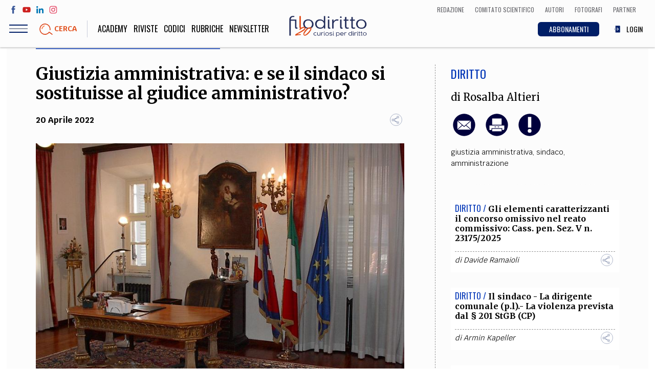

--- FILE ---
content_type: text/html; charset=UTF-8
request_url: https://www.filodiritto.com/giustizia-amministrativa-e-se-il-sindaco-si-sostituisse-al-giudice-amministrativo
body_size: 112802
content:
<!DOCTYPE html>
<html lang="it" dir="ltr" prefix="content: http://purl.org/rss/1.0/modules/content/  dc: http://purl.org/dc/terms/  foaf: http://xmlns.com/foaf/0.1/  og: http://ogp.me/ns#  rdfs: http://www.w3.org/2000/01/rdf-schema#  schema: http://schema.org/  sioc: http://rdfs.org/sioc/ns#  sioct: http://rdfs.org/sioc/types#  skos: http://www.w3.org/2004/02/skos/core#  xsd: http://www.w3.org/2001/XMLSchema# ">
  <head>
    <meta charset="utf-8" />
<script>(function(i,s,o,g,r,a,m){i["GoogleAnalyticsObject"]=r;i[r]=i[r]||function(){(i[r].q=i[r].q||[]).push(arguments)},i[r].l=1*new Date();a=s.createElement(o),m=s.getElementsByTagName(o)[0];a.async=1;a.src=g;m.parentNode.insertBefore(a,m)})(window,document,"script","https://www.google-analytics.com/analytics.js","ga");ga("create", "UA-00000000-0", {"cookieDomain":"auto"});ga("set", "anonymizeIp", true);ga("send", "pageview");</script>
<meta property="og:site_name" content="Filodiritto" />
<link rel="shortcut icon" href="/themes/custom/webit/icons/favicon.ico" />
<link rel="canonical" href="https://www.filodiritto.com/giustizia-amministrativa-e-se-il-sindaco-si-sostituisse-al-giudice-amministrativo" />
<meta name="description" content="Giustizia amministrativa: e se il sindaco si sostituisse al giudice amministrativo? I fatti oggetto di causa e le motivazioni del ricorso" />
<meta property="og:type" content="article" />
<meta property="og:url" content="https://www.filodiritto.com/giustizia-amministrativa-e-se-il-sindaco-si-sostituisse-al-giudice-amministrativo" />
<meta property="og:title" content="Giustizia amministrativa: e se il sindaco si sostituisse al giudice amministrativo?" />
<meta property="og:description" content="Giustizia amministrativa: e se il sindaco si sostituisse al giudice amministrativo? I fatti oggetto di causa e le motivazioni del ricorso" />
<meta property="og:image" content="https://www.filodiritto.com/sites/default/files/styles/lg/public/2022-04/26710212740_a8dd70ce5f_h.jpg?itok=CQOM1Huu" />
<link rel="apple-touch-icon" sizes="76x76" href="/themes/custom/webit/icons/apple-touch-icon-76x76.png" />
<link rel="apple-touch-icon" sizes="120x120" href="/themes/custom/webit/icons/apple-touch-icon-120x120.png" />
<meta property="og:image:width" content="1536" />
<link rel="apple-touch-icon" sizes="152x152" href="/themes/custom/webit/icons/apple-touch-icon-152x152.png" />
<meta property="og:image:height" content="1152" />
<link rel="apple-touch-icon" sizes="180x180" href="/themes/custom/webit/icons/apple-touch-icon-180x180.png" />
<meta name="Generator" content="Drupal 8 (https://www.drupal.org)" />
<meta name="MobileOptimized" content="width" />
<meta name="HandheldFriendly" content="true" />
<meta name="viewport" content="width=device-width, initial-scale=1.0" />
<meta name="author" content="Rosalba Altieri" />
<meta name="homepage" content="directads" />
<meta name="category" content="Diritto" />
<link rel="alternate" hreflang="it" href="https://www.filodiritto.com/giustizia-amministrativa-e-se-il-sindaco-si-sostituisse-al-giudice-amministrativo" />
<link rel="revision" href="https://www.filodiritto.com/giustizia-amministrativa-e-se-il-sindaco-si-sostituisse-al-giudice-amministrativo" />
<script src="/sites/default/files/google_tag/primary/google_tag.script.js?t8jk5h" defer></script>

    <title>Giustizia amministrativa | Filodiritto</title>
    <link rel="stylesheet" media="all" href="/core/themes/stable/css/system/components/ajax-progress.module.css?t8jk5h" />
<link rel="stylesheet" media="all" href="/core/themes/stable/css/system/components/align.module.css?t8jk5h" />
<link rel="stylesheet" media="all" href="/core/themes/stable/css/system/components/autocomplete-loading.module.css?t8jk5h" />
<link rel="stylesheet" media="all" href="/core/themes/stable/css/system/components/fieldgroup.module.css?t8jk5h" />
<link rel="stylesheet" media="all" href="/core/themes/stable/css/system/components/container-inline.module.css?t8jk5h" />
<link rel="stylesheet" media="all" href="/core/themes/stable/css/system/components/clearfix.module.css?t8jk5h" />
<link rel="stylesheet" media="all" href="/core/themes/stable/css/system/components/details.module.css?t8jk5h" />
<link rel="stylesheet" media="all" href="/core/themes/stable/css/system/components/hidden.module.css?t8jk5h" />
<link rel="stylesheet" media="all" href="/core/themes/stable/css/system/components/item-list.module.css?t8jk5h" />
<link rel="stylesheet" media="all" href="/core/themes/stable/css/system/components/js.module.css?t8jk5h" />
<link rel="stylesheet" media="all" href="/core/themes/stable/css/system/components/nowrap.module.css?t8jk5h" />
<link rel="stylesheet" media="all" href="/core/themes/stable/css/system/components/position-container.module.css?t8jk5h" />
<link rel="stylesheet" media="all" href="/core/themes/stable/css/system/components/progress.module.css?t8jk5h" />
<link rel="stylesheet" media="all" href="/core/themes/stable/css/system/components/reset-appearance.module.css?t8jk5h" />
<link rel="stylesheet" media="all" href="/core/themes/stable/css/system/components/resize.module.css?t8jk5h" />
<link rel="stylesheet" media="all" href="/core/themes/stable/css/system/components/sticky-header.module.css?t8jk5h" />
<link rel="stylesheet" media="all" href="/core/themes/stable/css/system/components/system-status-counter.css?t8jk5h" />
<link rel="stylesheet" media="all" href="/core/themes/stable/css/system/components/system-status-report-counters.css?t8jk5h" />
<link rel="stylesheet" media="all" href="/core/themes/stable/css/system/components/system-status-report-general-info.css?t8jk5h" />
<link rel="stylesheet" media="all" href="/core/themes/stable/css/system/components/tabledrag.module.css?t8jk5h" />
<link rel="stylesheet" media="all" href="/core/themes/stable/css/system/components/tablesort.module.css?t8jk5h" />
<link rel="stylesheet" media="all" href="/core/themes/stable/css/system/components/tree-child.module.css?t8jk5h" />
<link rel="stylesheet" media="all" href="/core/themes/stable/css/views/views.module.css?t8jk5h" />
<link rel="stylesheet" media="all" href="/modules/custom/webit_media/css/webit_media.common.css?t8jk5h" />
<link rel="stylesheet" media="all" href="https://fonts.googleapis.com/css?family=Krub:400,700|Merriweather:400,700|Oswald:300,400" />
<link rel="stylesheet" media="all" href="/themes/custom/webit/css/main.css?t8jk5h" />
<link rel="stylesheet" media="all" href="/themes/custom/webit/css/node-preview.css?t8jk5h" />

    
<!--[if lte IE 8]>
<script src="/core/assets/vendor/html5shiv/html5shiv.min.js?v=3.7.3"></script>
<![endif]-->


        <meta name="google-site-verification" content="f2aACpOXuWnHBpztyDtLKqzV96AshIKVZHG5TDsZjfM" />

		
  </head>
  <body class="path-node page-node-type-article">
  



    
    <a href="#main-content" class="visually-hidden focusable skip-link">
      Salta al contenuto principale
    </a>
    <noscript aria-hidden="true"><iframe src="https://www.googletagmanager.com/ns.html?id=GTM-5WPKBW" height="0" width="0" style="display:none;visibility:hidden"></iframe></noscript>
      <div class="dialog-off-canvas-main-canvas" data-off-canvas-main-canvas>
    <div class="page">
  <header class="site-header">

    <div class="upper-menu">
      <div class="upper-menu--left">
        <ul class="social">
          <li class="social__facebook">
            <a href="https://www.facebook.com/filodiritto" target="_blank">
              <svg><use xlink:href="/themes/custom/webit/images/svg/sprite.svg#facebook"></use></svg>
            </a>
          </li>
          <li class="social__youtube">
            <a href="https://www.youtube.com/user/FilodirittoTV" target="_blank">
              <svg><use xlink:href="/themes/custom/webit/images/svg/sprite.svg#youtube"></use></svg>
            </a>
          </li>
          <li class="social__linkedin">
            <a href="https://www.linkedin.com/company/filodiritto/about/" target="_blank">
              <svg><use xlink:href="/themes/custom/webit/images/svg/sprite.svg#linkedin"></use></svg>
            </a>
          </li>
          <li class="social__instagram">
            <a href="https://www.instagram.com/filodirittosocial/" target="_blank">
              <svg><use xlink:href="/themes/custom/webit/images/svg/sprite.svg#instagram"></use></svg>
            </a>
          </li>
        </ul>
      </div>
      <div class="upper-menu--right">
          <div class="utils--new">
              <a href="/redazione" class="icolink">
                <span>Redazione</span>
              </a>
              <a href="/comitato-scientifico-filodiritto" class="icolink">
                <span>Comitato scientifico</span>
              </a>
              <a href="/autori" class="icolink">
                <span>Autori</span>
              </a>
              <a href="/fotografi" class="icolink" >
                <span>Fotografi</span>
              </a>
              <a href="/partner" class="icolink">
                <span>Partner</span>
              </a>
          </div>
      </div>
    </div>

    <div class="site-header__bar">
      <div class="site-header__bar__buttons">
        <div class="hamburger js-nav-toggle">
          <div class="hamburger__icon">
            <span class="hamburger__line"></span>
          </div>
        </div>
        <a href="#" data-modal="search-modal" class="site-header__bar__search">
          <img src="/themes/custom/webit/images/svg/lens.svg" alt="">
          <div class="site-header__bar__search__text">Cerca</div>
        </a>
      </div>

      <a href="/" class="logo logo--small">
        <img src="/themes/custom/webit/images/logo-20.png" alt="Filodiritto">
      </a>

      <div class="utils--new">
        <a href="/abbonamenti" class="icolink button button--blue-abbonamenti">
          <span>ABBONAMENTI</span>
        </a>
        
                  <a href="/user/login" class="icolink">
            <svg><use xlink:href="/themes/custom/webit/images/svg/sprite.svg#login"></use></svg>
            <span>LOGIN</span>
          </a>
        
      </div>

    </div>
    <nav class="site-nav js-site-nav">
      
              <ul class="main-menu">
              <li>
        <a href="https://academy.filodiritto.com/" title="https://academy.filodiritto.com/">Academy</a>
              </li>
          <li>
        <a href="/riviste" data-drupal-link-system-path="riviste">Riviste</a>
              </li>
          <li>
        <a href="/codici" data-drupal-link-system-path="node/34963">Codici</a>
              </li>
          <li>
        <a href="/rubriche" data-drupal-link-system-path="node/6">Rubriche</a>
              </li>
            <li>
          <a href="#" data-modal="newsletter">
          Newsletter
          </a>
        </li>
    </ul>
  


      
              <ul class="main-menu-mobile">
              <li>
        <a href="/diritto" data-drupal-link-system-path="taxonomy/term/2">Diritto</a>
              </li>
          <li>
        <a href="/economia" data-drupal-link-system-path="taxonomy/term/3">Economia</a>
              </li>
          <li>
        <a href="/societa" data-drupal-link-system-path="taxonomy/term/4">Società</a>
              </li>
          <li>
        <a href="/medicina" data-drupal-link-system-path="taxonomy/term/5">Medicina</a>
              </li>
          <li>
        <a href="/scienza" data-drupal-link-system-path="taxonomy/term/6">Scienza</a>
              </li>
          <li>
        <a href="/storia-e-filosofia" data-drupal-link-system-path="taxonomy/term/7">Storia e Filosofia</a>
              </li>
          <li>
        <a href="/innovazione" data-drupal-link-system-path="taxonomy/term/8">Innovazione</a>
              </li>
          <li>
        <a href="/cultura" data-drupal-link-system-path="taxonomy/term/9">Altro</a>
              </li>
        </ul>
  



      <!-- Questa potrebbe essere una view di tipo block che stampa le categorie - INIZIO -->
      <!-- l'immagine di background di ogni cat arriva da Drupal -->
      <div class="views-element-container">    <div class="block-menu">
        

<div class="block-menu__block block-menu__block--pink" style="background-image: url()">
  <a href="/life-style">
    <div class="block-menu__block__title">
            <div>Life style</div>
      </div>
    <div class="block-menu__block__sub">Sport, Cucina, Viaggi, Moda</div>
  </a>
</div>

    

<div class="block-menu__block block-menu__block--red" style="background-image: url(/sites/default/files/styles/cat_menu/public/2019-03/politica.jpg?h=e62f6cc0&amp;itok=w9H_IjFR)">
  <a href="/societa">
    <div class="block-menu__block__title">
            <div>Società</div>
      </div>
    <div class="block-menu__block__sub">Politica, Attualità, Educazione, Lavoro, Esteri</div>
  </a>
</div>

    

<div class="block-menu__block block-menu__block--blue" style="background-image: url(/sites/default/files/styles/cat_menu/public/2019-03/diritto_0.jpg?h=b181fe51&amp;itok=-0U4qitT)">
  <a href="/diritto">
    <div class="block-menu__block__title">
            <div>Diritto</div>
      </div>
    <div class="block-menu__block__sub"></div>
  </a>
</div>

    

<div class="block-menu__block block-menu__block--yellow" style="background-image: url(/sites/default/files/styles/cat_menu/public/2019-03/economia.jpg?h=8227057d&amp;itok=242Ug28s)">
  <a href="/economia">
    <div class="block-menu__block__title">
            <div>Economia</div>
      </div>
    <div class="block-menu__block__sub"></div>
  </a>
</div>

    

<div class="block-menu__block block-menu__block--green" style="background-image: url(/sites/default/files/styles/cat_menu/public/2019-03/scienza.jpg?h=e66a8e0f&amp;itok=Hri3WQWA)">
  <a href="/scienza">
    <div class="block-menu__block__title">
            <div>Scienza</div>
      </div>
    <div class="block-menu__block__sub">Matematica, Fisica, Biologia, Cifrematica, Medicina</div>
  </a>
</div>

    

<div class="block-menu__block block-menu__block--orange" style="background-image: url(/sites/default/files/styles/cat_menu/public/2019-03/storia.jpg?h=3a805815&amp;itok=eeqOKM8e)">
  <a href="/storia-e-filosofia">
    <div class="block-menu__block__title">
            <div>Storia e Filosofia</div>
      </div>
    <div class="block-menu__block__sub">Scienze storiche, umanistiche, Religione</div>
  </a>
</div>

    

<div class="block-menu__block block-menu__block--aqua" style="background-image: url(/sites/default/files/styles/cat_menu/public/2019-03/innovazione.jpg?h=af7ea36c&amp;itok=GMUkJZIK)">
  <a href="/innovazione">
    <div class="block-menu__block__title">
            <div>Innovazione</div>
      </div>
    <div class="block-menu__block__sub">Scienze informatiche, Architettura, Ingegneria</div>
  </a>
</div>

    

<div class="block-menu__block block-menu__block--violet" style="background-image: url(/sites/default/files/styles/cat_menu/public/2019-03/altro.jpg?h=4e608260&amp;itok=Q_abG9rR)">
  <a href="/cultura">
    <div class="block-menu__block__title">
            <div>Cultura</div>
      </div>
    <div class="block-menu__block__sub">Arte, Cinema, Musica, Letteratura</div>
  </a>
</div>


    </div>

</div>

      <!-- Questa potrebbe essere una view di tipo block che stampa le categorie - FINE -->


      <div class="site-nav__extra">
        <div class="site-nav__title">Team</div>
        
              <ul class="secondary-menu">
              <li>
        <a href="/chi-siamo" data-drupal-link-system-path="node/24203">Filodiritto</a>
              </li>
          <li>
        <a href="/redazione" data-drupal-link-system-path="node/15">Redazione</a>
              </li>
          <li>
        <a href="/comitato-scientifico-filodiritto" data-drupal-link-system-path="node/39240">Comitato scientifico</a>
              </li>
          <li>
        <a href="/autori" data-drupal-link-system-path="autori">Autori</a>
              </li>
          <li>
        <a href="/curatori" data-drupal-link-system-path="curatori">Curatori</a>
              </li>
          <li>
        <a href="/fotografi" data-drupal-link-system-path="fotografi">Fotografi</a>
              </li>
          <li>
        <a href="/partner" data-drupal-link-system-path="node/14">Partner</a>
              </li>
          <li>
        <a href="/collaborazioni" data-drupal-link-system-path="node/16">Collabora con noi</a>
              </li>
        </ul>
  


      </div>

      <div class="site-nav__extra">
        <div class="site-nav__title">Extra</div>
        
              <ul class="secondary-menu">
              <li>
        <a href="/codici" data-drupal-link-system-path="node/34963">Codici</a>
              </li>
          <li>
        <a href="/rubriche" data-drupal-link-system-path="node/6">Rubriche</a>
              </li>
          <li>
        <a href="/libri" data-drupal-link-system-path="node/7">Libri</a>
              </li>
          <li>
        <a href="/home-proceedings" data-drupal-link-system-path="node/9">Proceedings</a>
              </li>
          <li>
        <a href="/pubblicita" data-drupal-link-system-path="node/8">Pubblicità</a>
              </li>
          <li>
        <a href="/contatti" data-drupal-link-system-path="node/5">Contatti</a>
              </li>
        </ul>
  


      </div>

      <div class="site-nav__social">
        <div class="site-nav__title">Social media</div>
        <ul class="social">
          <li>
            <a href="https://www.facebook.com/filodiritto" target="_blank">
              <svg><use xlink:href="/themes/custom/webit/images/svg/sprite.svg#facebook"></use></svg>
            </a>
          </li>
          <li>
            <a href="https://www.youtube.com/user/FilodirittoTV" target="_blank">
              <svg><use xlink:href="/themes/custom/webit/images/svg/sprite.svg#youtube"></use></svg>
            </a>
          </li>
          <li>
            <a href="https://www.linkedin.com/company/filodiritto/about/" target="_blank">
              <svg><use xlink:href="/themes/custom/webit/images/svg/sprite.svg#linkedin"></use></svg>
            </a>
          </li>
          <li>
            <a href="https://www.instagram.com/filodirittosocial/" target="_blank">
              <svg><use xlink:href="/themes/custom/webit/images/svg/sprite.svg#instagram"></use></svg>
            </a>
          </li>
        </ul>
      </div>

    </nav>

    <div class="modal" id="search-modal">
      <a href="#" class="modal__close">&times;</a>
      <div class="modal__content modal__content--v-center modal__content--chromeless">
        <form class="search-block-form search-form" data-drupal-selector="search-block-form" action="/search/node" method="get" id="search-block-form" accept-charset="UTF-8">
  <input title="Inserisci i termini da cercare." placeholder="Cerca" class="search-form__input form-search input" data-drupal-selector="edit-keys" type="search" id="edit-keys" name="keys" value="" size="15" maxlength="128" />

<input data-drupal-selector="edit-advanced-form" type="hidden" name="advanced-form" value="1" class="input" />
<input data-drupal-selector="edit-f-0" type="hidden" name="f[0]" value="language:it" class="input" />
<div data-drupal-selector="edit-actions" class="form-actions js-form-wrapper form-wrapper" id="edit-actions"><button type="submit">
  <img src="/themes/custom/webit/images/svg/lens.svg" />
</button>
</div>

</form>

      </div>
    </div>
  </header>



    <div data-drupal-messages-fallback class="hidden"></div>  
    
      
<div class="banner">
  <!-- /267549956/Banner_Home_Top_1_728x90_320x50_ -->
  <div id='div-gpt-ad-1597832048843-0'>
    <script>
      googletag.cmd.push(function() { googletag.display('div-gpt-ad-1597832048843-0'); });
    </script>
  </div>
</div>


  
  
    
    
  
    
    
  
    
    
  



 







<article class="article article--blue">
  <section class="section section--white">
    <div class="container">
      <div class="grid grid--gutters">
        <div class="grid-cell grid-cell--1-1 grid-cell--2-3@md">
          <div class="article__body">
            <header class="article__header">
              <h1 class="article__title">
                Giustizia amministrativa: e se il sindaco si sostituisse al giudice amministrativo?
              </h1>
                            <div class="article__abstract">
                
              </div>
                            <div class="article__meta">
                <time class="article__date"><time datetime="2022-04-20T12:00:00Z">20 Aprile 2022</time>
</time>
                <div class="sharer">
                  <div class="sharer__toggler">
                    <img src="/themes/custom/webit/images/svg/share-alt.svg" alt="">
                  </div>
                  <ul class="sharer__btns">
                    <li>
                      <a href="https://www.facebook.com/sharer/sharer.php?u=https://www.filodiritto.com/giustizia-amministrativa-e-se-il-sindaco-si-sostituisse-al-giudice-amministrativo" target="_blank" class="fb">
                        <svg><use xlink:href="/themes/custom/webit/images/svg/sprite.svg#facebook"></use></svg>
                      </a>
                    </li>
                    <li>
                      <a href="https://twitter.com/home?status=Giustizia amministrativa: e se il sindaco si sostituisse al giudice amministrativo? - https://www.filodiritto.com/giustizia-amministrativa-e-se-il-sindaco-si-sostituisse-al-giudice-amministrativo" target="_blank" class="tw">
                        <svg><use xlink:href="/themes/custom/webit/images/svg/sprite.svg#twitter"></use></svg>
                      </a>
                    </li>
                    <li>
                      <a href="https://www.linkedin.com/shareArticle?mini=true&url=https://www.filodiritto.com/giustizia-amministrativa-e-se-il-sindaco-si-sostituisse-al-giudice-amministrativo" target="_blank" class="li">
                        <svg><use xlink:href="/themes/custom/webit/images/svg/sprite.svg#linkedin"></use></svg>
                      </a>
                    </li>
                    <li>
                      <a href="https://share.flipboard.com/bookmarklet/popout?v=2&title=Giustizia amministrativa: e se il sindaco si sostituisse al giudice amministrativo?&url=https://www.filodiritto.com/giustizia-amministrativa-e-se-il-sindaco-si-sostituisse-al-giudice-amministrativo" target="_blank" class="fl">
                        <svg><use xlink:href="/themes/custom/webit/images/svg/sprite.svg#flipboard"></use></svg>
                      </a>
                    </li>
                    <li>
                      <a href="whatsapp://send?text=https://www.filodiritto.com/giustizia-amministrativa-e-se-il-sindaco-si-sostituisse-al-giudice-amministrativo" target="_blank" class="wa">
                        <svg><use xlink:href="/themes/custom/webit/images/svg/sprite.svg#whatsapp"></use></svg>
                      </a>
                    </li>
                  </ul>
                </div>
              </div>
            </header>

                        <figure class="article__img">

                    <img sizes="100vw" src="/sites/default/files/styles/4_3_xs/public/2022-04/26710212740_a8dd70ce5f_h.jpg?h=08b866d1&amp;itok=UWm1qCTd" alt="Giustizia amministrativa: e se il sindaco si sostituisse al giudice amministrativo?" typeof="foaf:Image" width="1024" class="lazyload" data-sizes="auto" data-srcset="/sites/default/files/styles/4_3_xs/public/2022-04/26710212740_a8dd70ce5f_h.jpg?h=08b866d1&amp;itok=UWm1qCTd 400w, /sites/default/files/styles/4_3_sm/public/2022-04/26710212740_a8dd70ce5f_h.jpg?h=08b866d1&amp;itok=PYHpnQow 800w, /sites/default/files/styles/4_3_md/public/2022-04/26710212740_a8dd70ce5f_h.jpg?h=08b866d1&amp;itok=SrnWuc3b 1024w" data-src="/sites/default/files/styles/4_3_xs/public/2022-04/26710212740_a8dd70ce5f_h.jpg?h=08b866d1&amp;itok=UWm1qCTd" />





                
                
                
                
                                  <div class="article__img__credits"><span>Giustizia amministrativa: e se il sindaco si sostituisse al giudice amministrativo?</span></div>
                
            </figure>
            			

          
                    <!-- Vista articoli correlati - inizio -->
          <div class="views-element-container">
<div class="related-articles card">
  <div class="related-articles__title"><h3>Altri articoli dell'autore</h3></div>
      
    


<div class="related-articles__article ">
  <header class="card__header">
    <span class="card__cat card__cat--blue">Diritto / </span>
    <h3 class="card__title">
      <a href="/conversazioni-sul-luogo-di-lavoro-legittima-la-registrazione-se-utile-difendersi-giudizio">Conversazioni sul luogo di lavoro: legittima la registrazione se utile a difendersi in giudizio</a>
    </h3>
  </header>
</div>

    


<div class="related-articles__article ">
  <header class="card__header">
    <span class="card__cat card__cat--blue">Diritto / </span>
    <h3 class="card__title">
      <a href="/cassazione-lite-temeraria-sanzionata-la-parte-che-presenta-ricorso-oscuro-e-incoerente">Cassazione, lite temeraria: sanzionata la parte che presenta ricorso oscuro e incoerente</a>
    </h3>
  </header>
</div>

    


<div class="related-articles__article ">
  <header class="card__header">
    <span class="card__cat card__cat--blue">Diritto / </span>
    <h3 class="card__title">
      <a href="/videosorveglianza-e-servitu-legittima-anche-senza-il-permesso-di-chi-ha-la-servitu-di-passaggio">Videosorveglianza e servitù: legittima anche senza il permesso di chi ha la servitù di passaggio</a>
    </h3>
  </header>
</div>



  </div>

</div>

          <!-- Vista articoli correlati - fine -->
          
                        <aside class="article__aside article__aside--mobile">
            <div>
                            <div class="article__cat article__cat--blue">
                <a href="/diritto" hreflang="it">Diritto</a>
              </div>
            </div>
                        <div class="article__author">
              di
                                                <a href="/rosalba-altieri" hreflang="it">Rosalba Altieri</a>
                                          </div>
                        <div class="article__utils">
              <a href="mailto:?subject=Giustizia amministrativa: e se il sindaco si sostituisse al giudice amministrativo?&body=https://www.filodiritto.com/giustizia-amministrativa-e-se-il-sindaco-si-sostituisse-al-giudice-amministrativo">
                <img src="/themes/custom/webit/images/svg/email.svg" alt="">
              </a>
                            <a class="print-button" id="print-button" target="_blank" href="/print/pdf/node/47941">
                <img src="/themes/custom/webit/images/svg/print.svg" alt="">
              </a>
                                                        <a href="#" data-modal="avvertenze">
                <img src="/themes/custom/webit/images/svg/exclamation.svg" alt="">
              </a>
                                        </div>

            
            
                        <div class="tags">
                              <a href="/tag/giustizia-amministrativa" property="schema:about" hreflang="it">giustizia amministrativa</a>,&nbsp;                              <a href="/tag/sindaco" property="schema:about" hreflang="it">sindaco</a>,&nbsp;                              <a href="/tag/amministrazione" property="schema:about" hreflang="it">amministrazione</a>                          </div>
            
          </aside>


                        <div class="article__summary">
            
            </div>
            
                        <div class="simple-text text-left">
              <div class="tinytext">
                								
					
										
					<h2><span><span><span><span><strong><span><span>Giustizia amministrativa: e se il sindaco si sostituisse al giudice amministrativo?</span></span></strong></span></span></span></span></h2>

<p class="Didefault"><br /><span><span><span><span><span><span><span><span>Il </span></span></span><a href="https://www.giustizia-amministrativa.it/web/guest/dcsnprr?p_p_id=GaSearch_INSTANCE_2NDgCF3zWBwk&amp;p_p_state=normal&amp;p_p_mode=view&amp;_GaSearch_INSTANCE_2NDgCF3zWBwk_javax.portlet.action=searchProvvedimenti&amp;p_auth=tpx8Vrx0&amp;p_p_lifecycle=0"><span class="Hyperlink0"><span><span><span><span>Tribunale Regionale di Giustizia Amministrativa di Trento, con sentenza n. 52 del 2022</span></span></span></span></span></a><span><span><span>, affrontava la questione relativa alle pronunce giurisdizionali, <em>sub species</em> le sentenze di merito, ponendo al vaglio la disciplina prevista dall’</span></span></span><a href="https://www.filodiritto.com/codici/codice-del-processo-amministrativo-annotato-con-la-giurisprudenza/titolo-iv-pronunce-giurisdizionali"><span class="Hyperlink0"><span><span><span><span>art. 34 comma secondo </span></span></span></span></span></a><span><span><span>del Codice del processo amministrativo</span></span></span><span><span><span>.</span></span></span></span></span></span></span></span></p>

<h3><br /><span><span><span><span><span><strong><span><span><span>Giustizia amministrativa: i fatti oggetto di causa e le motivazioni del ricorso</span></span></span></strong></span></span></span></span></span></h3>

<p class="Didefault"><span><span><span><span><span><span><span><span>La vicenda riguardava un’ordinanza emanata dal Sindaco del Comune di Rabbi avente ad oggetto il divieto di sosta di auto-caravan su tutto il territorio comunale.</span></span></span></span></span></span></span></span></p>

<p class="Didefault"><span><span><span><span><span><span><span><span>Avverso tale ordinanza, l’Associazione Nazionale Coordinamento Camperisti proponeva rituale ricorso.</span></span></span></span></span></span></span></span></p>

<p class="Didefault"><span><span><span><span><span><span><span><span>Con il primo motivo del ricorso si lamentava la violazione dell</span></span></span><span lang="AR-SA" xml:lang="AR-SA" xml:lang="AR-SA"><span><span>’</span></span></span><span class="Link"><a href="https://www.normattiva.it/uri-res/N2Ls?:2000;267~art54!vig="><span><span><span><span>art. 54 del decreto legislativo 18 agosto 2000, n. 267 (T.U.E.L.)</span></span></span></span></a></span><span><span><span> allorché nella fattispecie non sussistono i presupposti per l</span></span></span><span lang="AR-SA" xml:lang="AR-SA" xml:lang="AR-SA"><span><span>’</span></span></span><span><span><span>emanazione di un</span></span></span><span lang="AR-SA" xml:lang="AR-SA" xml:lang="AR-SA"><span><span>’</span></span></span><span><span><span>ordinanza contingibile e urgente.</span></span></span><br /><strong><span><span><span>Difatti il presupposto per l</span></span></span></strong><strong><span lang="AR-SA" xml:lang="AR-SA" xml:lang="AR-SA"><span><span>’</span></span></span></strong><strong><span><span><span>adozione della predetta ordinanza è il pericolo di un danno grave e imminente al quale non può farsi fronte con i rimedi ordinari e che richiede interventi immediati e indilazionabili.</span></span></span></strong></span></span></span></span></span></p>

<p class="Didefault"><span><span><span><span><span><span><span><span>Inoltre, l</span></span></span><span lang="AR-SA" xml:lang="AR-SA" xml:lang="AR-SA"><span><span>’</span></span></span><span><span><span>adozione delle ordinanze contingibili e urgenti deve essere congruamente motivata, necessita di preventivi accertamenti tecnici e postula la fissazione di un termine di efficacia del provvedimento.</span></span></span><br /><span><span><span>Invece nell</span></span></span><span lang="AR-SA" xml:lang="AR-SA" xml:lang="AR-SA"><span><span>’</span></span></span><span><span><span>impugnata ordinanza non viene effettuato alcun rimando alla eventuale istruttoria espletata che comproverebbe la situazione cui si è ritenuto di porre rimedio, perch</span></span></span><span lang="FR" xml:lang="FR" xml:lang="FR"><span><span>é </span></span></span><span><span><span>le esigenze invocate dall</span></span></span><span lang="AR-SA" xml:lang="AR-SA" xml:lang="AR-SA"><span><span>’</span></span></span><span><span><span>Amministrazione potrebbero essere soddisfatte prevedendo il mero divieto di campeggio oppure attraverso i rimedi previsti dal codice della strada.</span></span></span></span></span></span></span></span></p>

<p class="Didefault"><span><span><span><span><span><span><span><span>Con la seconda doglianza, si evidenza la violazione dell</span></span></span><span lang="AR-SA" xml:lang="AR-SA" xml:lang="AR-SA"><span><span>’</span></span></span><span class="Link"><a href="https://www.filodiritto.com/codici/dlt-30041992-n-285-autoveicoli-e-circolazione-stradale/norme-di-comportamento"><span><span><span><span>art. 185 del decreto legislativo 30 aprile 1992, n. 285 (codice della strada)</span></span></span></span></a></span><span><span><span>. </span></span></span></span></span></span></span></span></p>

<p class="Didefault"><span><span><span><span><span><span><span><span>In effetti, l</span></span></span><span lang="AR-SA" xml:lang="AR-SA" xml:lang="AR-SA"><span><span>’</span></span></span><span><span><span>impugnata ordinanza disciplina la circolazione stradale in violazione dell</span></span></span><span lang="AR-SA" xml:lang="AR-SA" xml:lang="AR-SA"><span><span>’</span></span></span><span><span><span>art. 185 del codice della strada, ai sensi del quale gli autoveicoli denominati auto-caravan, </span></span></span><em><span lang="AR-SA" xml:lang="AR-SA" xml:lang="AR-SA"><span><span>“</span></span></span></em><em><span><span><span>ai fini della circolazione stradale in genere ed agli effetti dei divieti e limitazioni previsti negli articoli 6 e 7, sono soggetti alla stessa disciplina prevista per gli altri veicoli”</span></span></span></em><span><span><span>.</span></span></span></span></span></span></span></span></p>

<p class="Didefault"><span><span><span><span><span><span><span><span>Il provvedimento non tiene conto della distinzione tra la sosta, definita dal codice come la sospensione della marcia del veicolo protratta nel tempo con possibilità di allontanamento del conducente, che non necessita di impianti n</span></span></span><span lang="FR" xml:lang="FR" xml:lang="FR"><span><span>é </span></span></span><span><span><span>di attrezzature ed il campeggio, che invece non attiene alla circolazione stradale, non è disciplinato dal codice della strada e necessita di apposite aree attrezzate. </span></span></span></span></span></span></span></span></p>

<p class="Didefault"><span><span><span><span><span><span><span><span><em>Rebus sic stantibus</em>, in violazione dell</span></span></span><span lang="AR-SA" xml:lang="AR-SA" xml:lang="AR-SA"><span><span>’</span></span></span><span><span><span>art. 185 del codice della strada, si impedisce la sosta per motivi che nulla hanno a che vedere con la circolazione stradale, essendo relativi - per l</span></span></span><span lang="AR-SA" xml:lang="AR-SA" xml:lang="AR-SA"><span><span>’</span></span></span><span><span><span>appunto - al campeggio. </span></span></span></span></span></span></span></span></p>

<p class="Didefault"><span><span><span><span><span><strong><span><span><span>Inoltre, proprio ai sensi dell</span></span></span></strong><strong><span lang="AR-SA" xml:lang="AR-SA" xml:lang="AR-SA"><span><span>’</span></span></span></strong><span class="Link"><a href="https://www.filodiritto.com/codici/dlt-30041992-n-285-autoveicoli-e-circolazione-stradale/capo-i-dei-veicoli-generale"><strong><span><span><span><span>art. 47, comma 2, lett. b)</span></span></span></span></strong></a></span><strong><span><span><span>, del codice della strada le auto-caravan appartengono, insieme alle autovetture, alla medesima categoria di mezzi di trasporto; orbene emerge con lapalissiana evidenza la totale vacuità dell’ordine imposto dal primo cittadino.</span></span></span></strong></span></span></span></span></span></p>

<p class="Didefault"><span><span><span><span><span><strong><span><span><span>Per altro, a nulla rilevando neppure le millantate ragioni di igiene, sanità, salute e incolumità pubblica o di decoro urbano asserite dal Sindaco nell’ordinanza impugnanda.</span></span></span></strong></span></span></span></span></span></p>

<p class="Didefault"><span><span><span><span><span><span><span><span>Sul punto la </span></span></span><a href="https://www.anima.it/kdocs/1947889/direttiva_24_ottobre_2000.pdf"><span class="Link"><em><span><span><span><span>direttiva del Ministro dei Lavori Pubblici n. 6688 del 24 ottobre 2000</span></span></span></span></em></span></a><span><span><span> evidenzia che provvedimenti come quello impugnato </span></span></span><em><span lang="FR" xml:lang="FR" xml:lang="FR"><span><span>«</span></span></span></em><em><span><span><span>non sempre sono supportati dalle opportune indagini, valutazioni, stime e rilievi preventivi, necessari per sorreggere il provvedimento stesso di fronte alle eccezioni che vengono mosse in sede di ricorso. È evidente che tali carenze fanno presupporre una non sempre ponderata scelta delle misure di traffico adottate in ragione degli obiettivi che si intendono perseguire»</span></span></span></em><span><span><span>. </span></span></span></span></span></span></span></span></p>

<p class="Didefault"><span><span><span><span><span><span><span><span>Parimenti il </span></span></span><a href="https://www.gazzettaufficiale.it/eli/id/2021/09/10/21G00133/sg"><span class="Link"><em><span><span><span><span>Ministero delle infrastrutture e dei trasporti con la direttiva n. 381 del 28 gennaio 2011</span></span></span></span></em></span></a><span><span><span> ha chiarito che l</span></span></span><span lang="AR-SA" xml:lang="AR-SA" xml:lang="AR-SA"><span><span>’</span></span></span><span><span><span>Amministrazione deve mettere in evidenza il nesso causale che deve intercorrere tra le esigenze di carattere generale e il provvedimento in concreto adottato, precisando al riguardo che non è sufficiente richiamare sic et simpliciter esigenze di </span></span></span><span lang="AR-SA" xml:lang="AR-SA" xml:lang="AR-SA"><span><span>“</span></span></span><span><span><span>sicurezza” stradale o delle persone ovvero esigenze di </span></span></span><span lang="AR-SA" xml:lang="AR-SA" xml:lang="AR-SA"><span><span>“</span></span></span><span lang="NL" xml:lang="NL" xml:lang="NL"><span><span>fluidit</span></span></span><span><span><span>à della circolazione” in quanto si tratta di principi ed obbiettivi previsti dall</span></span></span><span lang="AR-SA" xml:lang="AR-SA" xml:lang="AR-SA"><span><span>’</span></span></span><span><span><span>art. 1 Codice della Strada cui ogni ordinanza di regolamentazione della circolazione deve ispirarsi<em> </em>e rimarcando che i presupposti delle ordinanze devono essere comprovati attraverso documenti o analisi tecniche che attestino e confermino indiscutibilmente la sussistenza delle ragioni che sono alla base del provvedimento adottato.  </span></span></span></span></span></span></span></span></p>

<p class="Didefault"><span><span><span><span><span><strong><span><span><span>Tuttavia, la violazione della legge per eccesso di potere emerge, altresì, poiché l</span></span></span></strong><strong><span lang="AR-SA" xml:lang="AR-SA" xml:lang="AR-SA"><span><span>’</span></span></span></strong><strong><span><span><span>ordinanza del Sindaco di Rabbi è frutto di un uso distorto del potere, perch</span></span></span></strong><strong><span lang="FR" xml:lang="FR" xml:lang="FR"><span><span>é </span></span></span></strong><strong><span><span><span>attraverso le limitazioni alla sosta delle auto-caravan viene perseguito un risultato estraneo alla circolazione stradale, ossia inibire il fenomeno del campeggio</span></span></span></strong><span><span><span>. Difatti vengono assunte quale presupposto per l</span></span></span><span lang="AR-SA" xml:lang="AR-SA" xml:lang="AR-SA"><span><span>’</span></span></span><span><span><span>imposizione del divieto di sosta in questione, una serie di situazioni che invece ineriscono al solo campeggio. </span></span></span></span></span></span></span></span></p>

<p class="Didefault"><span><span><span><span><span><strong><span><span><span>Inoltre è illogico e irragionevole prevedere un divieto di sosta permanente per le auto-caravan in considerazione del fatto che necessitano di strutture ricettive e aree attrezzate.</span></span></span></strong> </span></span></span></span></span></p>

<p class="Didefault"><span><span><span><span><span><span><span><span>Le strutture ricettive e le aree attrezzate, infatti, non sono funzionali ad una semplice sosta perch</span></span></span><span lang="FR" xml:lang="FR" xml:lang="FR"><span><span>é </span></span></span><span><span><span>offrono una varietà di servizi specifici atti proprio a favorire la convivenza e il corretto svolgimento dell’attività <em>de qua</em>, che non necessariamente debbono essere fruite dall’utente.</span></span></span></span></span></span></span></span></p>

<p class="Didefault"><span><span><span><span><span><span><span><span>Infine il divieto in questione risulta sproporzionato e irragionevole perch</span></span></span><span lang="FR" xml:lang="FR" xml:lang="FR"><span><span>é </span></span></span><span><span><span>i i <strong>pericoli connessi al campeggio possono essere prevenuti adottando prescrizioni idonee ad incidere in misura minore sugli utenti della strada, come ad esempio, il divieto di campeggio.</strong></span></span></span></span></span></span></span></span></p>

<p class="Didefault"><span><span><span><span><span><span><span><span>La parte resistente, il Comune di Rabbi, si costituiva in giudizio replicando con una memoria.</span></span></span></span></span></span></span></span></p>

<p class="Didefault"><span><span><span><span><span><span><span><span>In primo luogo, l</span></span></span><span lang="AR-SA" xml:lang="AR-SA" xml:lang="AR-SA"><span><span>’</span></span></span><span><span><span>Amministrazione resistente replicava osservando preliminarmente che le ordinanze contingibili e urgenti - previste dall</span></span></span><span lang="AR-SA" xml:lang="AR-SA" xml:lang="AR-SA"><span><span>’</span></span></span><span><span><span>art. 62 del Codice degli enti locali della Regione autonoma Trentino-Alto Adige, approvato con la </span></span></span><a href="https://www.gazzettaufficiale.it/eli/id/2018/11/17/18R00293/S3"><span class="Link"><span><span><span><span>legge regionale 3 maggio 2018, n. 2</span></span></span></span></span></a><span><span><span> - secondo la giurisprudenza possono essere adottate dai sindaci anche quando il pericolo per la pubblica incolumità non è imminente, ma sussiste una ragionevole probabilità che possa verificarsi, laddove non si intervenga prontamente, ed anche se la situazione di pericolo dura da molto tempo e potrebbe protrarsi per un lungo periodo; inoltre la mancata previsione di un termine finale di efficacia dell</span></span></span><span lang="AR-SA" xml:lang="AR-SA" xml:lang="AR-SA"><span><span>’</span></span></span><span><span><span>ordinanza non ne inficia la legittimità perch</span></span></span><span lang="FR" xml:lang="FR" xml:lang="FR"><span><span>é</span></span></span><span><span><span>, sempre secondo la giurisprudenza, anche misure non definite nel loro limite temporale sono legittime se collegate ad una concreta ed accertata situazione di pericolo. </span></span></span></span></span></span></span></span></p>

<p class="Didefault"><span><span><span><span><span><span><span><span>Per altro, sottolineava come l’adozione di cotale ordinanza fosse da ritenersi indispensabile attesa la conformazione dell’area geografica insistente sul comune di Rabbi, poiché </span></span></span><em><span lang="FR" xml:lang="FR" xml:lang="FR"><span><span>«</span></span></span></em><em><span><span><span>l</span></span></span></em><em><span lang="AR-SA" xml:lang="AR-SA" xml:lang="AR-SA"><span><span>’</span></span></span></em><em><span><span><span>invasione dei camper che sta tanto creando problemi alla comunità residente di Valle ed ai turisti non camperisti» </span></span></span></em><span><span><span>e quindi non era più possibile garantire la sosta dei camperisti in sicurezza, specificamente a seguito dell’incursione sul territorio del Parco Nazionale dello Stelvio, della tempesta “Vaia”.</span></span></span></span></span></span></span></span></p>

<p class="Didefault"><span><span><span><span><span><span><span><span>Inoltre, osservava sempre la resistente che anche la Corte di Cassazione (</span></span></span><span class="Link"><a href="http://www.italgiure.giustizia.it/sncass/"><span><span><span><span>Cass. civ., Sez. I, 28 agosto 2001, n. 11278</span></span></span></span></a></span><span><span><span>) ha riconosciuto che l</span></span></span><span lang="AR-SA" xml:lang="AR-SA" xml:lang="AR-SA"><span><span>’</span></span></span><span><span><span>ente proprietario della strada può legittimamente emanare un</span></span></span><span lang="AR-SA" xml:lang="AR-SA" xml:lang="AR-SA"><span><span>’</span></span></span><span><span><span>ordinanza che vieti la sosta a particolari categorie di autoveicoli, nell</span></span></span><span lang="AR-SA" xml:lang="AR-SA" xml:lang="AR-SA"><span><span>’</span></span></span><span><span><span>esercizio del potere previsto dall</span></span></span><span lang="AR-SA" xml:lang="AR-SA" xml:lang="AR-SA"><span><span>’</span></span></span><span><span><span>art. 7 del codice della strada. </span></span></span></span></span></span></span></span></p>

<p class="Didefault"><span><span><span><span><span><span><span><span>Di fatto, rispondendo all'accusa di violazione di legge per eccesso di potere.</span></span></span></span></span></span></span></span></p>

<p class="Didefault"><span><span><span><span><span><span><span><span>Rimarcando, ancora una volta, di voler impedire con l’impugnanda ordinanza unicamente l’attività di campeggio perché collegata a una concreta e accertata situazione di pericolo, diversamente dalla mera sosta.</span></span></span></span></span></span></span></span></p>

<h3><br /><span><span><span><span><span><strong><span><span><span>Giustizia amministrativa: le motivazioni del TRGA e i divieti posti dalla normativa</span></span></span></strong></span></span></span></span></span></h3>

<p class="Didefault"><span><span><span><span><span><span><span><span>Il Tribunale Regionale di Giustizia Amministrativa di Trento, nella sentenza in discussione sottolineava che l</span></span></span><span lang="AR-SA" xml:lang="AR-SA" xml:lang="AR-SA"><span><span>’</span></span></span><span><span><span>adozione dell’ordinanza da parte del Sindaco trentino muovesse dalla duplice premessa che </span></span></span><em><span lang="FR" xml:lang="FR" xml:lang="FR"><span><span>«</span></span></span></em><em><span><span><span>il territorio comunale di Rabbi viene intensamente frequentato da persone che utilizzano autocaravan, camper e similari e tali veicoli vengono spesso adibiti a dimora rimanendo in sosta per più giorni consecutivi esercitando la fattispecie di campeggio abusivo» </span></span></span></em><span><span><span>e che </span></span></span><em><span lang="FR" xml:lang="FR" xml:lang="FR"><span><span>«</span></span></span></em><em><span><span><span>nell</span></span></span></em><em><span lang="AR-SA" xml:lang="AR-SA" xml:lang="AR-SA"><span><span>’</span></span></span></em><em><span><span><span>ambito del territorio comunale, è presente un</span></span></span></em><em><span lang="AR-SA" xml:lang="AR-SA" xml:lang="AR-SA"><span><span>’</span></span></span></em><em><span><span><span>area attrezzata per la sosta delle autocaravan dotata di servizi igienici, acqua potabile, energia elettrica, tali da consentire il regolare svolgimento della vita quotidiane nel rispetto delle norme a tutela dell</span></span></span></em><em><span lang="AR-SA" xml:lang="AR-SA" xml:lang="AR-SA"><span><span>’</span></span></span></em><em><span><span><span>igiene, sanità ed incolumità pubblica»</span></span></span></em><span><span><span>.</span></span></span><br /><span><span><span>Quindi si poneva in rilievo che nelle ore notturne l</span></span></span><span lang="AR-SA" xml:lang="AR-SA" xml:lang="AR-SA"><span><span>’</span></span></span><span><span><span>amministrazione Comunale è impossibilitata ad effettuare il controllo della sosta dei veicoli e che fosse compito del Sindaco prevenire situazioni che potrebbero comportare gravi conseguenze per la popolazione provocando intralcio alla viabilità, turbamento al regolare svolgimento della vita della collettività, al decoro urbano nonch</span></span></span><span lang="FR" xml:lang="FR" xml:lang="FR"><span><span>é </span></span></span><span><span><span>tutelare l</span></span></span><span lang="AR-SA" xml:lang="AR-SA" xml:lang="AR-SA"><span><span>’</span></span></span><span><span><span>igiene, la sanità </span></span></span><span lang="FR" xml:lang="FR" xml:lang="FR"><span><span>e l</span></span></span><span lang="AR-SA" xml:lang="AR-SA" xml:lang="AR-SA"><span><span>’</span></span></span><span><span><span>incolumità pubblica.</span></span></span><br /><span><span><span>Per le ragioni si rendeva necessario, a giudizio del Sindaco, regolamentare su tutto il territorio comunale la sosta e lo stazionamento di autocaravan, camper e similari.</span></span></span></span></span></span></span></span></p>

<p class="Didefault"><span><span><span><span><span><span><span><span>Inoltre, nonostante l</span></span></span><span lang="AR-SA" xml:lang="AR-SA" xml:lang="AR-SA"><span><span>’</span></span></span><span><span><span>erroneo riferimento all</span></span></span><span lang="AR-SA" xml:lang="AR-SA" xml:lang="AR-SA"><span><span>’</span></span></span><span><span><span>art. 54 del Testo unico delle leggi sull</span></span></span><span lang="AR-SA" xml:lang="AR-SA" xml:lang="AR-SA"><span><span>’</span></span></span><span><span><span>ordinamento degli enti locali, non v’è dubbio che l</span></span></span><span lang="AR-SA" xml:lang="AR-SA" xml:lang="AR-SA"><span><span>’</span></span></span><span><span><span>impugnata ordinanza vada qualificata come un</span></span></span><span lang="AR-SA" xml:lang="AR-SA" xml:lang="AR-SA"><span><span>’</span></span></span><span><span><span>ordinanza contingibile e urgente adottata ai sensi dell</span></span></span><span lang="AR-SA" xml:lang="AR-SA" xml:lang="AR-SA"><span><span>’</span></span></span><span><span><span>art. 62 del Codice degli enti locali della Regione autonoma Trentino-Alto Adige, approvato con la legge regionale 3 maggio 2018, n. 2, secondo il quale il sindaco </span></span></span><em><span lang="AR-SA" xml:lang="AR-SA" xml:lang="AR-SA"><span><span>“</span></span></span></em><em><span><span><span>adotta, con atto motivato e nel rispetto dei principi generali dell</span></span></span></em><em><span lang="AR-SA" xml:lang="AR-SA" xml:lang="AR-SA"><span><span>’</span></span></span></em><em><span><span><span>ordinamento giuridico, i provvedimenti contingibili e urgenti in materia di sanità e igiene, edilizia e polizia locale al fine di prevenire ed eliminare gravi pericoli che minaccino l</span></span></span></em><em><span lang="AR-SA" xml:lang="AR-SA" xml:lang="AR-SA"><span><span>’</span></span></span></em><em><span><span><span>incolumità dei cittadini”</span></span></span></em><span><span><span>. </span></span></span></span></span></span></span></span></p>

<p class="Didefault"><span><span><span><span><span><strong><span><span><span>Giova allora rammentare che, secondo una consolidata giurisprudenza (</span></span></span></strong><a href="https://www.giustizia-amministrativa.it/web/guest/dcsnprr?p_p_id=GaSearch_INSTANCE_2NDgCF3zWBwk&amp;p_p_state=normal&amp;p_p_mode=view&amp;_GaSearch_INSTANCE_2NDgCF3zWBwk_javax.portlet.action=searchProvvedimenti&amp;p_auth=qsxXSvZc&amp;p_p_lifecycle=0"><span class="Link"><strong><span><span><span><span>Consiglio di Stato, Sez. V, 26 luglio 2016, n. 3369</span></span></span></span></strong></span></a><strong><span><span><span>), le ordinanze contingibili e urgenti costituiscono provvedimenti <em>extra ordinem</em>, in quanto dotate di capacità derogatoria dell</span></span></span></strong><strong><span lang="AR-SA" xml:lang="AR-SA" xml:lang="AR-SA"><span><span>’</span></span></span></strong><strong><span><span><span>ordinamento giuridico, volte a consentire all</span></span></span></strong><strong><span lang="AR-SA" xml:lang="AR-SA" xml:lang="AR-SA"><span><span>’</span></span></span></strong><strong><span><span><span>Amministrazione, in deroga al principio di tipicità dei provvedimenti amministrativi, di sopperire a situazioni straordinarie ed urgenti non fronteggiabili con l</span></span></span></strong><strong><span lang="AR-SA" xml:lang="AR-SA" xml:lang="AR-SA"><span><span>’</span></span></span></strong><strong><span><span><span>uso dei poteri ordinari. </span></span></span></strong></span></span></span></span></span></p>

<p class="Didefault"><span><span><span><span><span><strong><span><span><span>Pertanto, è da ritenersi possibile la deviazione dal principio di tipicità degli atti amministrativi e la possibilità di derogare alla normativa vigente.</span></span></span></strong></span></span></span></span></span></p>

<p class="Didefault"><span><span><span><span><span><span><span><span>Tuttavia, il Sindaco di Rabbi non giustificava in alcuna maniera le motivazioni per cui </span></span></span><span lang="DE" xml:lang="DE" xml:lang="DE"><span><span>riten</span></span></span><span><span><span>eva di dover adottare un provvedimento <em>extra ordinem</em>. </span></span></span></span></span></span></span></span></p>

<p class="Didefault"><span><span><span><span><span><span><span><span>Giova, in effetti, ricordare che le ragioni di igiene, sicurezza ed interesse pubblico sostenute dal Primo Cittadino, ben si intersecano con quel carattere di eccezionalità relativo all’adozione di una ordinanza contingente.</span></span></span></span></span></span></span></span></p>

<p class="Didefault"><span><span><span><span><span><strong><span><span><span>Il potere di ordinanza presuppone situazioni - non tipizzate dalla legge - di pericolo effettivo, la cui sussistenza deve essere accertata attraverso un</span></span></span></strong><strong><span lang="AR-SA" xml:lang="AR-SA" xml:lang="AR-SA"><span><span>’</span></span></span></strong><strong><span><span><span>istruttoria adeguata e suffragata da congrua motivazione, poich</span></span></span></strong><strong><span lang="FR" xml:lang="FR" xml:lang="FR"><span><span>é </span></span></span></strong><strong><span><span><span>solo in ragione di tali situazioni si può giustificare la deviazione dal principio di tipicità degli atti amministrativi e la possibilità di derogare alla normativa vigente, stante la configurazione residuale, a chiusura del sistema, di tale tipologia di provvedimenti.</span></span></span></strong></span></span></span></span></span></p>

<p class="Didefault"><span><span><span><span><span><span><span><span>Il Sindaco di Rabbi faceva comunque un uso non corretto del potere di disciplinare la circolazione stradale, ad esso effettivamente attribuito dagli </span></span></span><a href="https://www.filodiritto.com/codici/dlt-30041992-n-285-autoveicoli-e-circolazione-stradale"><span class="Link"><span><span><span><span>articoli 6 e 7 del codice della strada</span></span></span></span></span></a><span><span><span>; ciò in quanto attraverso l</span></span></span><span lang="AR-SA" xml:lang="AR-SA" xml:lang="AR-SA"><span><span>’</span></span></span><span><span><span>imposizione di limitazioni alla sosta delle auto-caravan in realtà ha inteso inibire il fenomeno del campeggio, in violazione dell</span></span></span><span lang="AR-SA" xml:lang="AR-SA" xml:lang="AR-SA"><span><span>’</span></span></span><span><span><span>art. 185 del codice della strada.</span></span></span></span></span></span></span></span></p>

<p class="Didefault"><span><span><span><span><span><span><span><span>Tuttavia, <strong>sulla base del principio di effettività della tutela giurisdizionale innanzi al giudice amministrativo e del principio della corrispondenza tra il chiesto e il pronunciato discende il dovere del giudice di pronunciarsi su tutta la domanda, con conseguente divieto di assorbimento dei motivi di carattere sostanziale, idonei a conformare il futuro esercizio dell</strong></span></span></span><strong><span lang="AR-SA" xml:lang="AR-SA" xml:lang="AR-SA"><span><span>’</span></span></span></strong><strong><span><span><span>azione amministrativa </span></span></span></strong><span><span><span>(sic,</span></span></span><a href="https://www.giustizia-amministrativa.it/web/guest/dcsnprr?p_p_id=GaSearch_INSTANCE_2NDgCF3zWBwk&amp;p_p_state=normal&amp;p_p_mode=view&amp;_GaSearch_INSTANCE_2NDgCF3zWBwk_javax.portlet.action=searchProvvedimenti&amp;p_auth=qsxXSvZc&amp;p_p_lifecycle=0"><span class="Link"><span><span><span><span> Consiglio di Stato, Ad. plen., 27 aprile 2015, n. 5</span></span></span></span></span></a><span><span><span>). </span></span></span></span></span></span></span></span></p>

<p class="Didefault"><span><span><span><span><span><span><span><span>Pertanto, il Giudice Amministrativo potrà opinatamene </span></span></span><span lang="ES-TRAD" xml:lang="ES-TRAD" xml:lang="ES-TRAD"><span><span>pronuncia</span></span></span><span><span><span>rsi sugli altri motivi di ricorso, non ostando la disposizione dell</span></span></span><span lang="AR-SA" xml:lang="AR-SA" xml:lang="AR-SA"><span><span>’</span></span></span><span><span><span>art. 34, comma 2, primo periodo, cod. proc. amm., secondo la quale il giudice non può</span></span></span><span lang="ES-TRAD" xml:lang="ES-TRAD" xml:lang="ES-TRAD"><span><span> pronunciar</span></span></span><span><span><span>si con riferimento a poteri amministrativi non ancora esercitati.</span></span></span></span></span></span></span></span></p>

<p class="Didefault"><span><span><span><span><span><span><span><span>Il divieto posto dall</span></span></span><span lang="AR-SA" xml:lang="AR-SA" xml:lang="AR-SA"><span><span>’</span></span></span><span><span><span>articolo 34, comma 2, primo periodo, c.p.a. non ha carattere assoluto in quanto non può incidere o essere riferito né ai giudizi relativi a materie nelle quali è prevista la giurisdizione di merito (art. 134 c.p.a.), come nel giudizio di ottemperanza (art. 114, co. 4, c.p.a.) o nel giudizio elettorale (art. 130, co. 9, c.p.a.); né ai poteri che l</span></span></span><span lang="AR-SA" xml:lang="AR-SA" xml:lang="AR-SA"><span><span>’</span></span></span><span><span><span>amministrazione non ha esercitato nel termine stabilito dalla legge, pur essendovi tenuta (silenzio-inadempimento), relativamente ad attività vincolata o quando non residuino spazi di discrezionalità; né tantomeno al cd. effetto conformativo del giudicato amministrativo. </span></span></span></span></span></span></span></span></p>

<p class="Didefault"><span><span><span><span><span><span><span><span>Fermo restando quanto predetto, <strong>il divieto posto dall</strong></span></span></span><strong><span lang="AR-SA" xml:lang="AR-SA" xml:lang="AR-SA"><span><span>’</span></span></span></strong><strong><span><span><span>articolo 34, comma 2, primo periodo, c.p.a., secondo la relazione governativa al codice è stato introdotto proprio al fine di evitare domande dirette ad orientare l</span></span></span></strong><strong><span lang="AR-SA" xml:lang="AR-SA" xml:lang="AR-SA"><span><span>’</span></span></span></strong><strong><span><span><span>azione amministrativa <em>pro futuro</em> e secondo l</span></span></span></strong><strong><span lang="AR-SA" xml:lang="AR-SA" xml:lang="AR-SA"><span><span>’</span></span></span></strong><strong><span><span><span>Adunanza plenaria è espressione del principio costituzionale fondamentale di separazione dei poteri e di riserva di amministrazione;</span></span></span></strong><span><span><span> tuttavia, la dottrina più recente ha collegato il divieto alla cd. </span></span></span><span lang="AR-SA" xml:lang="AR-SA" xml:lang="AR-SA"><span><span>“</span></span></span><span><span><span>riserva di procedimento”, teorizzando che la norma miri, in realtà, a preservare, seppure in modo non assoluto, il procedimento, quale forma della funzione amministrativa, ossia quale luogo fisiologico di svolgimento del cd. rapporto amministrativo, con la conseguenza che al giudice amministrativo deve ritenersi precluso l</span></span></span><span lang="AR-SA" xml:lang="AR-SA" xml:lang="AR-SA"><span><span>’</span></span></span><span><span><span>esercizio del potere non ancora estrinsecatosi attraverso un apposito procedimento amministrativo </span></span></span><a href="https://www.giustizia-amministrativa.it/web/guest/dcsnprr?p_p_id=GaSearch_INSTANCE_2NDgCF3zWBwk&amp;p_p_state=normal&amp;p_p_mode=view&amp;_GaSearch_INSTANCE_2NDgCF3zWBwk_javax.portlet.action=searchProvvedimenti&amp;p_auth=qsxXSvZc&amp;p_p_lifecycle=0"><span class="Link"><span><span><span><span>(TRGA Trentino-Alto Adige/Südtirol, Trento, 13 gennaio 2022, n. 21)</span></span></span></span></span></a><span><span><span>.</span></span></span></span></span></span></span></span></p>

<p class="Didefault"><span><span><span><span><span><strong><span><span><span>Neppure dal senso letterale dell’ordinanza si potrebbe desumere un qualche spiraglio per il rigetto del riscorso.</span></span></span></strong></span></span></span></span></span></p>

<p class="Didefault"><span><span><span><span><span><span><span><span>Osservava, infatti, il TRGA che l</span></span></span><span lang="AR-SA" xml:lang="AR-SA" xml:lang="AR-SA"><span><span>’</span></span></span><span><span><span>impugnata ordinanza non solo non tiene conto della distinzione tra la sosta ed il campeggio, n</span></span></span><span lang="FR" xml:lang="FR" xml:lang="FR"><span><span>é </span></span></span><span><span><span>tantomeno prende in considerazione il dettato dell’art. 185, comma 1, del codice della strada, allorquando equipara i caravan alle auto.</span></span></span></span></span></span></span></span></p>

<p class="Didefault"><span><span><span><span><span><span><span><span>Lo stesso Tribunale, già in altre</span></span></span><span lang="ES-TRAD" xml:lang="ES-TRAD" xml:lang="ES-TRAD"><span><span> pronunc</span></span></span><span><span><span>e (</span></span></span><a href="https://www.giustizia-amministrativa.it/web/guest/dcsnprr?p_p_id=GaSearch_INSTANCE_2NDgCF3zWBwk&amp;p_p_state=normal&amp;p_p_mode=view&amp;_GaSearch_INSTANCE_2NDgCF3zWBwk_javax.portlet.action=searchProvvedimenti&amp;p_auth=qsxXSvZc&amp;p_p_lifecycle=0"><span class="Link"><span><span><span><span>T.R.G.A. Trentino-Alto Adige, Trento, 27 ottobre 2020, n. 179</span></span></span></span></span></a><span><span><span>; </span></span></span><a href="https://www.giustizia-amministrativa.it/web/guest/dcsnprr?p_p_id=GaSearch_INSTANCE_2NDgCF3zWBwk&amp;p_p_state=normal&amp;p_p_mode=view&amp;_GaSearch_INSTANCE_2NDgCF3zWBwk_javax.portlet.action=searchProvvedimenti&amp;p_auth=qsxXSvZc&amp;p_p_lifecycle=0"><span class="Link"><span><span><span><span>T.R.G.A. Trentino-Alto Adige, Bolzano, n. 69/2019</span></span></span></span></span></a><span><span><span>) evidenziava che la disposizione dell</span></span></span><span lang="AR-SA" xml:lang="AR-SA" xml:lang="AR-SA"><span><span>’</span></span></span><span><span><span>art. 54 del codice della strada, a differenza di quanto affermato dall</span></span></span><span lang="AR-SA" xml:lang="AR-SA" xml:lang="AR-SA"><span><span>’</span></span></span><span><span><span>Amministrazione resistente nelle proprie difese, non consente di distinguere le auto-caravan dalle altre categorie di autoveicoli.</span></span></span></span></span></span></span></span></p>

<p class="Didefault"><span><span><span><span><span><span><span><span>Pertanto, alla luce delle predette considerazioni, il Tribunale Regionale di Giustizia Amministrativa di Trento accoglie il ricorso e annulla l’ordinanza del sindaco di Rabbi attesa la illegittimità della stessa, in quanto viziata da violazione di legge ed eccesso di potere per violazione di circolare, ingiustificata disparità di trattamento e difetto di istruttoria e di motivazione. </span></span></span></span></span></span></span></span></p>
                              </div>
            </div>
            

            
            
            <footer class="article__footer">
                
            </footer>		

            <!-- Vista articoli correlati - inizio -->
            <div class="views-element-container">

<div class="related-articles card">
  <div class="related-articles__title"><h3>Articoli più letti su questo argomento</h3></div>
      
    


<div class="related-articles__article ">
  <header class="card__header">
    <span class="card__cat card__cat--blue">Diritto / </span>
    <h3 class="card__title">
      <a href="/la-corretta-amministrazione-dei-beni-tramite-la-prevenzione-del-rischio-da-reato">La corretta amministrazione dei beni tramite la prevenzione del rischio da reato</a>
    </h3>
  </header>
</div>

    


<div class="related-articles__article ">
  <header class="card__header">
    <span class="card__cat card__cat--blue">Diritto / </span>
    <h3 class="card__title">
      <a href="/stick-and-carrot">Stick and Carrot</a>
    </h3>
  </header>
</div>

    


<div class="related-articles__article ">
  <header class="card__header">
    <span class="card__cat card__cat--red">Lavoro / </span>
    <h3 class="card__title">
      <a href="/butterfly-effect">The butterfly effect </a>
    </h3>
  </header>
</div>



  </div>

</div>

            <!-- Vista articoli correlati - fine -->

            <div class="site-footer--banner" style="margin-bottom: 50px;"></div>

          </div>
        </div>

        <div class="grid-cell grid-cell--1-1 grid-cell--1-3@md">
        <div class="aside-border">
          <!-- Aside articolo -->
          <aside class="article__aside article__aside--fullScreen">
            <div>
                            <div class="article__cat article__cat--blue">
                <a href="/diritto" hreflang="it">Diritto</a>
              </div>
            </div>
                        <div class="article__author">
              di
                                                <a href="/rosalba-altieri" hreflang="it">Rosalba Altieri</a>
                                          </div>
                        <div class="article__utils">
              <a href="mailto:?subject=Giustizia amministrativa: e se il sindaco si sostituisse al giudice amministrativo?&body=https://www.filodiritto.com/giustizia-amministrativa-e-se-il-sindaco-si-sostituisse-al-giudice-amministrativo">
                <img src="/themes/custom/webit/images/svg/email.svg" alt="">
              </a>
                            <a class="print-button" id="print-button" target="_blank" href="/print/pdf/node/47941">
                <img src="/themes/custom/webit/images/svg/print.svg" alt="">
              </a>
                                                        <a href="#" data-modal="avvertenze">
                <img src="/themes/custom/webit/images/svg/exclamation.svg" alt="">
              </a>
                                        </div>

            
            
                        <div class="tags">
                              <a href="/tag/giustizia-amministrativa" property="schema:about" hreflang="it">giustizia amministrativa</a>,&nbsp;                              <a href="/tag/sindaco" property="schema:about" hreflang="it">sindaco</a>,&nbsp;                              <a href="/tag/amministrazione" property="schema:about" hreflang="it">amministrazione</a>                          </div>
            
          </aside>
		  		  

          		  
		
					

          <div class="banner">
            <!-- /267549956/DettaglioArticolo_336x280_250x250_FasciaDx_Top3 -->
            <div id='div-gpt-ad-1569855546791-0' style='width:336px;'>
              <script>
                googletag.cmd.push(function() { googletag.display('div-gpt-ad-1569855546791-0'); });
              </script>
            </div>
          </div>
		  
          <!-- Vista articoli correlati - inizio -->
          <div class="views-element-container"><div class="grid grid--gutters">
  <div class="grid-cell grid-cell--1-1 grid-cell--1-2@sm grid-cell--1-1@md">
    


<article class="card card--small">
    <div class="card__text">
    <header class="card__header">
            <span class="card__cat card__cat--blue">Diritto / </span>
      <h3 class="card__title">
        <a href="/gli-elementi-caratterizzanti-il-concorso-omissivo-nel-reato-commissivo-cass-pen-sez-v-n-231752025">Gli elementi caratterizzanti il concorso omissivo nel reato commissivo: Cass. pen. Sez. V n. 23175/2025</a>
      </h3>

    </header>
    <footer class="card__footer">

      <div class="card__footer__icons">
        
              </div>

      <div class="card__meta">
                <span class="card__author">
          di
                                    <a href="/dott-davide-ramaioli" hreflang="it">Davide Ramaioli</a>
                              </span>
                <div class="sharer">
          <div class="sharer__toggler">
            <img src="/themes/custom/webit/images/svg/share-alt.svg" alt="">
          </div>
          <ul class="sharer__btns">
            <li>
              <a href="https://www.facebook.com/sharer/sharer.php?u=https://www.filodiritto.com/gli-elementi-caratterizzanti-il-concorso-omissivo-nel-reato-commissivo-cass-pen-sez-v-n-231752025" target="_blank" class="fb">
                <svg><use xlink:href="/themes/custom/webit/images/svg/sprite.svg#facebook"></use></svg>
              </a>
            </li>
            <li>
              <a href="https://twitter.com/home?status=Gli elementi caratterizzanti il concorso omissivo nel reato commissivo: Cass. pen. Sez. V n. 23175/2025 - https://www.filodiritto.com/gli-elementi-caratterizzanti-il-concorso-omissivo-nel-reato-commissivo-cass-pen-sez-v-n-231752025" target="_blank" class="tw">
                <svg><use xlink:href="/themes/custom/webit/images/svg/sprite.svg#twitter"></use></svg>
              </a>
            </li>
            <li>
              <a href="https://www.linkedin.com/shareArticle?mini=true&url=https://www.filodiritto.com/gli-elementi-caratterizzanti-il-concorso-omissivo-nel-reato-commissivo-cass-pen-sez-v-n-231752025" target="_blank" class="li">
                <svg><use xlink:href="/themes/custom/webit/images/svg/sprite.svg#linkedin"></use></svg>
              </a>
            </li>
            <li>
              <a href="https://share.flipboard.com/bookmarklet/popout?v=2&title=Gli elementi caratterizzanti il concorso omissivo nel reato commissivo: Cass. pen. Sez. V n. 23175/2025&url=https://www.filodiritto.com/gli-elementi-caratterizzanti-il-concorso-omissivo-nel-reato-commissivo-cass-pen-sez-v-n-231752025" target="_blank" class="fl">
                <svg><use xlink:href="/themes/custom/webit/images/svg/sprite.svg#flipboard"></use></svg>
              </a>
            </li>
            <li>
              <a href="whatsapp://send?text=https://www.filodiritto.com/gli-elementi-caratterizzanti-il-concorso-omissivo-nel-reato-commissivo-cass-pen-sez-v-n-231752025" target="_blank" class="wa">
                <svg><use xlink:href="/themes/custom/webit/images/svg/sprite.svg#whatsapp"></use></svg>
              </a>
            </li>
          </ul>
        </div>
      </div>
    </footer>
  </div>
</article>

</div>
<div class="grid-cell grid-cell--1-1 grid-cell--1-2@sm grid-cell--1-1@md">
    


<article class="card card--small">
    <div class="card__text">
    <header class="card__header">
            <span class="card__cat card__cat--blue">Diritto / </span>
      <h3 class="card__title">
        <a href="/il-sindaco-la-dirigente-comunale-pl-la-violenza-prevista-dal-ss-201-stgb-cp">Il sindaco - La dirigente comunale (p.l).- La violenza prevista dal § 201 StGB (CP)</a>
      </h3>

    </header>
    <footer class="card__footer">

      <div class="card__footer__icons">
        
              </div>

      <div class="card__meta">
                <span class="card__author">
          di
                                    <a href="/dott-armin-kapeller" hreflang="it">Armin Kapeller</a>
                              </span>
                <div class="sharer">
          <div class="sharer__toggler">
            <img src="/themes/custom/webit/images/svg/share-alt.svg" alt="">
          </div>
          <ul class="sharer__btns">
            <li>
              <a href="https://www.facebook.com/sharer/sharer.php?u=https://www.filodiritto.com/il-sindaco-la-dirigente-comunale-pl-la-violenza-prevista-dal-ss-201-stgb-cp" target="_blank" class="fb">
                <svg><use xlink:href="/themes/custom/webit/images/svg/sprite.svg#facebook"></use></svg>
              </a>
            </li>
            <li>
              <a href="https://twitter.com/home?status=Il sindaco - La dirigente comunale (p.l).- La violenza prevista dal § 201 StGB (CP) - https://www.filodiritto.com/il-sindaco-la-dirigente-comunale-pl-la-violenza-prevista-dal-ss-201-stgb-cp" target="_blank" class="tw">
                <svg><use xlink:href="/themes/custom/webit/images/svg/sprite.svg#twitter"></use></svg>
              </a>
            </li>
            <li>
              <a href="https://www.linkedin.com/shareArticle?mini=true&url=https://www.filodiritto.com/il-sindaco-la-dirigente-comunale-pl-la-violenza-prevista-dal-ss-201-stgb-cp" target="_blank" class="li">
                <svg><use xlink:href="/themes/custom/webit/images/svg/sprite.svg#linkedin"></use></svg>
              </a>
            </li>
            <li>
              <a href="https://share.flipboard.com/bookmarklet/popout?v=2&title=Il sindaco - La dirigente comunale (p.l).- La violenza prevista dal § 201 StGB (CP)&url=https://www.filodiritto.com/il-sindaco-la-dirigente-comunale-pl-la-violenza-prevista-dal-ss-201-stgb-cp" target="_blank" class="fl">
                <svg><use xlink:href="/themes/custom/webit/images/svg/sprite.svg#flipboard"></use></svg>
              </a>
            </li>
            <li>
              <a href="whatsapp://send?text=https://www.filodiritto.com/il-sindaco-la-dirigente-comunale-pl-la-violenza-prevista-dal-ss-201-stgb-cp" target="_blank" class="wa">
                <svg><use xlink:href="/themes/custom/webit/images/svg/sprite.svg#whatsapp"></use></svg>
              </a>
            </li>
          </ul>
        </div>
      </div>
    </footer>
  </div>
</article>

</div>
<div class="grid-cell grid-cell--1-1 grid-cell--1-2@sm grid-cell--1-1@md">
    


<article class="card card--small">
    <div class="card__text">
    <header class="card__header">
            <span class="card__cat card__cat--blue">Diritto / </span>
      <h3 class="card__title">
        <a href="/locazione-pubblicistica-sulla-competenza-braccio-di-ferro-distanza-tra-cassazione-e-consiglio-di-stato">Locazione pubblicistica: sulla competenza braccio di ferro a distanza tra Cassazione e Consiglio di Stato</a>
      </h3>

    </header>
    <footer class="card__footer">

      <div class="card__footer__icons">
        
              </div>

      <div class="card__meta">
                <span class="card__author">
          di
                                    <a href="/avv-franco-laudante" hreflang="it">Franco Laudante</a>
                              </span>
                <div class="sharer">
          <div class="sharer__toggler">
            <img src="/themes/custom/webit/images/svg/share-alt.svg" alt="">
          </div>
          <ul class="sharer__btns">
            <li>
              <a href="https://www.facebook.com/sharer/sharer.php?u=https://www.filodiritto.com/locazione-pubblicistica-sulla-competenza-braccio-di-ferro-distanza-tra-cassazione-e-consiglio-di-stato" target="_blank" class="fb">
                <svg><use xlink:href="/themes/custom/webit/images/svg/sprite.svg#facebook"></use></svg>
              </a>
            </li>
            <li>
              <a href="https://twitter.com/home?status=Locazione pubblicistica: sulla competenza braccio di ferro a distanza tra Cassazione e Consiglio di Stato - https://www.filodiritto.com/locazione-pubblicistica-sulla-competenza-braccio-di-ferro-distanza-tra-cassazione-e-consiglio-di-stato" target="_blank" class="tw">
                <svg><use xlink:href="/themes/custom/webit/images/svg/sprite.svg#twitter"></use></svg>
              </a>
            </li>
            <li>
              <a href="https://www.linkedin.com/shareArticle?mini=true&url=https://www.filodiritto.com/locazione-pubblicistica-sulla-competenza-braccio-di-ferro-distanza-tra-cassazione-e-consiglio-di-stato" target="_blank" class="li">
                <svg><use xlink:href="/themes/custom/webit/images/svg/sprite.svg#linkedin"></use></svg>
              </a>
            </li>
            <li>
              <a href="https://share.flipboard.com/bookmarklet/popout?v=2&title=Locazione pubblicistica: sulla competenza braccio di ferro a distanza tra Cassazione e Consiglio di Stato&url=https://www.filodiritto.com/locazione-pubblicistica-sulla-competenza-braccio-di-ferro-distanza-tra-cassazione-e-consiglio-di-stato" target="_blank" class="fl">
                <svg><use xlink:href="/themes/custom/webit/images/svg/sprite.svg#flipboard"></use></svg>
              </a>
            </li>
            <li>
              <a href="whatsapp://send?text=https://www.filodiritto.com/locazione-pubblicistica-sulla-competenza-braccio-di-ferro-distanza-tra-cassazione-e-consiglio-di-stato" target="_blank" class="wa">
                <svg><use xlink:href="/themes/custom/webit/images/svg/sprite.svg#whatsapp"></use></svg>
              </a>
            </li>
          </ul>
        </div>
      </div>
    </footer>
  </div>
</article>

</div>
<div class="grid-cell grid-cell--1-1 grid-cell--1-2@sm grid-cell--1-1@md">
    


<article class="card card--small">
    <div class="card__text">
    <header class="card__header">
            <span class="card__cat card__cat--blue">Diritto / </span>
      <h3 class="card__title">
        <a href="/giustizia-amministrativa-e-riproponibile-lactio-judicati-dichiarata-inammissibile-se-e-mutata-la-legge">Giustizia amministrativa: è riproponibile l’actio judicati dichiarata inammissibile se è mutata la legge?</a>
      </h3>

    </header>
    <footer class="card__footer">

      <div class="card__footer__icons">
        
              </div>

      <div class="card__meta">
                <span class="card__author">
          di
                                    <a href="/marialaura-canevari" hreflang="it">Marialaura Canevari</a>
                              </span>
                <div class="sharer">
          <div class="sharer__toggler">
            <img src="/themes/custom/webit/images/svg/share-alt.svg" alt="">
          </div>
          <ul class="sharer__btns">
            <li>
              <a href="https://www.facebook.com/sharer/sharer.php?u=https://www.filodiritto.com/giustizia-amministrativa-e-riproponibile-lactio-judicati-dichiarata-inammissibile-se-e-mutata-la-legge" target="_blank" class="fb">
                <svg><use xlink:href="/themes/custom/webit/images/svg/sprite.svg#facebook"></use></svg>
              </a>
            </li>
            <li>
              <a href="https://twitter.com/home?status=Giustizia amministrativa: è riproponibile l’actio judicati dichiarata inammissibile se è mutata la legge? - https://www.filodiritto.com/giustizia-amministrativa-e-riproponibile-lactio-judicati-dichiarata-inammissibile-se-e-mutata-la-legge" target="_blank" class="tw">
                <svg><use xlink:href="/themes/custom/webit/images/svg/sprite.svg#twitter"></use></svg>
              </a>
            </li>
            <li>
              <a href="https://www.linkedin.com/shareArticle?mini=true&url=https://www.filodiritto.com/giustizia-amministrativa-e-riproponibile-lactio-judicati-dichiarata-inammissibile-se-e-mutata-la-legge" target="_blank" class="li">
                <svg><use xlink:href="/themes/custom/webit/images/svg/sprite.svg#linkedin"></use></svg>
              </a>
            </li>
            <li>
              <a href="https://share.flipboard.com/bookmarklet/popout?v=2&title=Giustizia amministrativa: è riproponibile l’actio judicati dichiarata inammissibile se è mutata la legge?&url=https://www.filodiritto.com/giustizia-amministrativa-e-riproponibile-lactio-judicati-dichiarata-inammissibile-se-e-mutata-la-legge" target="_blank" class="fl">
                <svg><use xlink:href="/themes/custom/webit/images/svg/sprite.svg#flipboard"></use></svg>
              </a>
            </li>
            <li>
              <a href="whatsapp://send?text=https://www.filodiritto.com/giustizia-amministrativa-e-riproponibile-lactio-judicati-dichiarata-inammissibile-se-e-mutata-la-legge" target="_blank" class="wa">
                <svg><use xlink:href="/themes/custom/webit/images/svg/sprite.svg#whatsapp"></use></svg>
              </a>
            </li>
          </ul>
        </div>
      </div>
    </footer>
  </div>
</article>

</div>
<div class="grid-cell grid-cell--1-1 grid-cell--1-2@sm grid-cell--1-1@md">
    


<article class="card card--small">
    <div class="card__text">
    <header class="card__header">
            <span class="card__cat card__cat--blue">Diritto / </span>
      <h3 class="card__title">
        <a href="/il-risultato-contabile-di-amministrazione-negli-enti-locali">Il risultato contabile di amministrazione negli Enti locali</a>
      </h3>

    </header>
    <footer class="card__footer">

      <div class="card__footer__icons">
        
              </div>

      <div class="card__meta">
                <span class="card__author">
          di
                                    <a href="/giuseppe-fiorillo" hreflang="it">Giuseppe Fiorillo</a>
                              </span>
                <div class="sharer">
          <div class="sharer__toggler">
            <img src="/themes/custom/webit/images/svg/share-alt.svg" alt="">
          </div>
          <ul class="sharer__btns">
            <li>
              <a href="https://www.facebook.com/sharer/sharer.php?u=https://www.filodiritto.com/il-risultato-contabile-di-amministrazione-negli-enti-locali" target="_blank" class="fb">
                <svg><use xlink:href="/themes/custom/webit/images/svg/sprite.svg#facebook"></use></svg>
              </a>
            </li>
            <li>
              <a href="https://twitter.com/home?status=Il risultato contabile di amministrazione negli Enti locali - https://www.filodiritto.com/il-risultato-contabile-di-amministrazione-negli-enti-locali" target="_blank" class="tw">
                <svg><use xlink:href="/themes/custom/webit/images/svg/sprite.svg#twitter"></use></svg>
              </a>
            </li>
            <li>
              <a href="https://www.linkedin.com/shareArticle?mini=true&url=https://www.filodiritto.com/il-risultato-contabile-di-amministrazione-negli-enti-locali" target="_blank" class="li">
                <svg><use xlink:href="/themes/custom/webit/images/svg/sprite.svg#linkedin"></use></svg>
              </a>
            </li>
            <li>
              <a href="https://share.flipboard.com/bookmarklet/popout?v=2&title=Il risultato contabile di amministrazione negli Enti locali&url=https://www.filodiritto.com/il-risultato-contabile-di-amministrazione-negli-enti-locali" target="_blank" class="fl">
                <svg><use xlink:href="/themes/custom/webit/images/svg/sprite.svg#flipboard"></use></svg>
              </a>
            </li>
            <li>
              <a href="whatsapp://send?text=https://www.filodiritto.com/il-risultato-contabile-di-amministrazione-negli-enti-locali" target="_blank" class="wa">
                <svg><use xlink:href="/themes/custom/webit/images/svg/sprite.svg#whatsapp"></use></svg>
              </a>
            </li>
          </ul>
        </div>
      </div>
    </footer>
  </div>
</article>

</div>
<div class="grid-cell grid-cell--1-1 grid-cell--1-2@sm grid-cell--1-1@md">
    


<article class="card card--small">
    <div class="card__text">
    <header class="card__header">
            <span class="card__cat card__cat--blue">Diritto / </span>
      <h3 class="card__title">
        <a href="/lo-sentiamo-il-richiamo-alla-transizione-al-digitale">Lo sentiamo il richiamo alla transizione al digitale?</a>
      </h3>

    </header>
    <footer class="card__footer">

      <div class="card__footer__icons">
                                              <div class="card__sponsor">
          <a target="_blank" href="https://www.procedamus.it">
          <img
              src="/sites/default/files/styles/thumb_partner/public/2021-03/stellaprocedamus.png?itok=vy15QH_I"
              alt="Procedamus"></a>
        </div>
        
              </div>

      <div class="card__meta">
                <span class="card__author">
          di
                                    <a href="/monica-del-rio" hreflang="it">Monica Del Rio</a>
                              </span>
                <div class="sharer">
          <div class="sharer__toggler">
            <img src="/themes/custom/webit/images/svg/share-alt.svg" alt="">
          </div>
          <ul class="sharer__btns">
            <li>
              <a href="https://www.facebook.com/sharer/sharer.php?u=https://www.filodiritto.com/lo-sentiamo-il-richiamo-alla-transizione-al-digitale" target="_blank" class="fb">
                <svg><use xlink:href="/themes/custom/webit/images/svg/sprite.svg#facebook"></use></svg>
              </a>
            </li>
            <li>
              <a href="https://twitter.com/home?status=Lo sentiamo il richiamo alla transizione al digitale? - https://www.filodiritto.com/lo-sentiamo-il-richiamo-alla-transizione-al-digitale" target="_blank" class="tw">
                <svg><use xlink:href="/themes/custom/webit/images/svg/sprite.svg#twitter"></use></svg>
              </a>
            </li>
            <li>
              <a href="https://www.linkedin.com/shareArticle?mini=true&url=https://www.filodiritto.com/lo-sentiamo-il-richiamo-alla-transizione-al-digitale" target="_blank" class="li">
                <svg><use xlink:href="/themes/custom/webit/images/svg/sprite.svg#linkedin"></use></svg>
              </a>
            </li>
            <li>
              <a href="https://share.flipboard.com/bookmarklet/popout?v=2&title=Lo sentiamo il richiamo alla transizione al digitale?&url=https://www.filodiritto.com/lo-sentiamo-il-richiamo-alla-transizione-al-digitale" target="_blank" class="fl">
                <svg><use xlink:href="/themes/custom/webit/images/svg/sprite.svg#flipboard"></use></svg>
              </a>
            </li>
            <li>
              <a href="whatsapp://send?text=https://www.filodiritto.com/lo-sentiamo-il-richiamo-alla-transizione-al-digitale" target="_blank" class="wa">
                <svg><use xlink:href="/themes/custom/webit/images/svg/sprite.svg#whatsapp"></use></svg>
              </a>
            </li>
          </ul>
        </div>
      </div>
    </footer>
  </div>
</article>

</div>
<div class="grid-cell grid-cell--1-1 grid-cell--1-2@sm grid-cell--1-1@md">
    


<article class="card card--small">
    <div class="card__text">
    <header class="card__header">
            <span class="card__cat card__cat--blue">Diritto / </span>
      <h3 class="card__title">
        <a href="/le-linee-guida-anac">Le linee guida Anac</a>
      </h3>

    </header>
    <footer class="card__footer">

      <div class="card__footer__icons">
        
              </div>

      <div class="card__meta">
                <span class="card__author">
          di
                                    <a href="/riccardo-cuccatto" hreflang="it">Riccardo Cuccatto</a>
                              </span>
                <div class="sharer">
          <div class="sharer__toggler">
            <img src="/themes/custom/webit/images/svg/share-alt.svg" alt="">
          </div>
          <ul class="sharer__btns">
            <li>
              <a href="https://www.facebook.com/sharer/sharer.php?u=https://www.filodiritto.com/le-linee-guida-anac" target="_blank" class="fb">
                <svg><use xlink:href="/themes/custom/webit/images/svg/sprite.svg#facebook"></use></svg>
              </a>
            </li>
            <li>
              <a href="https://twitter.com/home?status=Le linee guida Anac - https://www.filodiritto.com/le-linee-guida-anac" target="_blank" class="tw">
                <svg><use xlink:href="/themes/custom/webit/images/svg/sprite.svg#twitter"></use></svg>
              </a>
            </li>
            <li>
              <a href="https://www.linkedin.com/shareArticle?mini=true&url=https://www.filodiritto.com/le-linee-guida-anac" target="_blank" class="li">
                <svg><use xlink:href="/themes/custom/webit/images/svg/sprite.svg#linkedin"></use></svg>
              </a>
            </li>
            <li>
              <a href="https://share.flipboard.com/bookmarklet/popout?v=2&title=Le linee guida Anac&url=https://www.filodiritto.com/le-linee-guida-anac" target="_blank" class="fl">
                <svg><use xlink:href="/themes/custom/webit/images/svg/sprite.svg#flipboard"></use></svg>
              </a>
            </li>
            <li>
              <a href="whatsapp://send?text=https://www.filodiritto.com/le-linee-guida-anac" target="_blank" class="wa">
                <svg><use xlink:href="/themes/custom/webit/images/svg/sprite.svg#whatsapp"></use></svg>
              </a>
            </li>
          </ul>
        </div>
      </div>
    </footer>
  </div>
</article>

</div>
<div class="grid-cell grid-cell--1-1 grid-cell--1-2@sm grid-cell--1-1@md">
    


<article class="card card--small">
    <div class="card__text">
    <header class="card__header">
            <span class="card__cat card__cat--blue">Diritto / </span>
      <h3 class="card__title">
        <a href="/i-nuovi-equilibri-di-bilancio-degli-enti-locali">I nuovi equilibri di bilancio degli Enti locali </a>
      </h3>

    </header>
    <footer class="card__footer">

      <div class="card__footer__icons">
        
              </div>

      <div class="card__meta">
                <span class="card__author">
          di
                                    <a href="/giuseppe-fiorillo" hreflang="it">Giuseppe Fiorillo</a>
                              </span>
                <div class="sharer">
          <div class="sharer__toggler">
            <img src="/themes/custom/webit/images/svg/share-alt.svg" alt="">
          </div>
          <ul class="sharer__btns">
            <li>
              <a href="https://www.facebook.com/sharer/sharer.php?u=https://www.filodiritto.com/i-nuovi-equilibri-di-bilancio-degli-enti-locali" target="_blank" class="fb">
                <svg><use xlink:href="/themes/custom/webit/images/svg/sprite.svg#facebook"></use></svg>
              </a>
            </li>
            <li>
              <a href="https://twitter.com/home?status=I nuovi equilibri di bilancio degli Enti locali  - https://www.filodiritto.com/i-nuovi-equilibri-di-bilancio-degli-enti-locali" target="_blank" class="tw">
                <svg><use xlink:href="/themes/custom/webit/images/svg/sprite.svg#twitter"></use></svg>
              </a>
            </li>
            <li>
              <a href="https://www.linkedin.com/shareArticle?mini=true&url=https://www.filodiritto.com/i-nuovi-equilibri-di-bilancio-degli-enti-locali" target="_blank" class="li">
                <svg><use xlink:href="/themes/custom/webit/images/svg/sprite.svg#linkedin"></use></svg>
              </a>
            </li>
            <li>
              <a href="https://share.flipboard.com/bookmarklet/popout?v=2&title=I nuovi equilibri di bilancio degli Enti locali &url=https://www.filodiritto.com/i-nuovi-equilibri-di-bilancio-degli-enti-locali" target="_blank" class="fl">
                <svg><use xlink:href="/themes/custom/webit/images/svg/sprite.svg#flipboard"></use></svg>
              </a>
            </li>
            <li>
              <a href="whatsapp://send?text=https://www.filodiritto.com/i-nuovi-equilibri-di-bilancio-degli-enti-locali" target="_blank" class="wa">
                <svg><use xlink:href="/themes/custom/webit/images/svg/sprite.svg#whatsapp"></use></svg>
              </a>
            </li>
          </ul>
        </div>
      </div>
    </footer>
  </div>
</article>

</div>
<div class="grid-cell grid-cell--1-1 grid-cell--1-2@sm grid-cell--1-1@md">
    


<article class="card card--small">
    <div class="card__text">
    <header class="card__header">
            <span class="card__cat card__cat--red">Attualità / </span>
      <h3 class="card__title">
        <a href="/mascherine-torna-lobbligo-anche-allaperto">Mascherine: torna l’obbligo anche all’aperto?</a>
      </h3>

    </header>
    <footer class="card__footer">

      <div class="card__footer__icons">
        
              </div>

      <div class="card__meta">
                <span class="card__author">
          di
                                    <a href="/alessio-guida" hreflang="it">Alessio Guida</a>
                              </span>
                <div class="sharer">
          <div class="sharer__toggler">
            <img src="/themes/custom/webit/images/svg/share-alt.svg" alt="">
          </div>
          <ul class="sharer__btns">
            <li>
              <a href="https://www.facebook.com/sharer/sharer.php?u=https://www.filodiritto.com/mascherine-torna-lobbligo-anche-allaperto" target="_blank" class="fb">
                <svg><use xlink:href="/themes/custom/webit/images/svg/sprite.svg#facebook"></use></svg>
              </a>
            </li>
            <li>
              <a href="https://twitter.com/home?status=Mascherine: torna l’obbligo anche all’aperto? - https://www.filodiritto.com/mascherine-torna-lobbligo-anche-allaperto" target="_blank" class="tw">
                <svg><use xlink:href="/themes/custom/webit/images/svg/sprite.svg#twitter"></use></svg>
              </a>
            </li>
            <li>
              <a href="https://www.linkedin.com/shareArticle?mini=true&url=https://www.filodiritto.com/mascherine-torna-lobbligo-anche-allaperto" target="_blank" class="li">
                <svg><use xlink:href="/themes/custom/webit/images/svg/sprite.svg#linkedin"></use></svg>
              </a>
            </li>
            <li>
              <a href="https://share.flipboard.com/bookmarklet/popout?v=2&title=Mascherine: torna l’obbligo anche all’aperto?&url=https://www.filodiritto.com/mascherine-torna-lobbligo-anche-allaperto" target="_blank" class="fl">
                <svg><use xlink:href="/themes/custom/webit/images/svg/sprite.svg#flipboard"></use></svg>
              </a>
            </li>
            <li>
              <a href="whatsapp://send?text=https://www.filodiritto.com/mascherine-torna-lobbligo-anche-allaperto" target="_blank" class="wa">
                <svg><use xlink:href="/themes/custom/webit/images/svg/sprite.svg#whatsapp"></use></svg>
              </a>
            </li>
          </ul>
        </div>
      </div>
    </footer>
  </div>
</article>

</div>
<div class="grid-cell grid-cell--1-1 grid-cell--1-2@sm grid-cell--1-1@md">
    


<article class="card card--small">
    <div class="card__text">
    <header class="card__header">
            <span class="card__cat card__cat--blue">Diritto / </span>
      <h3 class="card__title">
        <a href="/green-pass-il-sindaco-non-puo-limitare-laccesso">Green pass: il Sindaco non può limitare l’accesso</a>
      </h3>

    </header>
    <footer class="card__footer">

      <div class="card__footer__icons">
        
              </div>

      <div class="card__meta">
                <span class="card__author">
          di
                                    <a href="/daniela-sodo" hreflang="it">Daniela Sodo</a>
                              </span>
                <div class="sharer">
          <div class="sharer__toggler">
            <img src="/themes/custom/webit/images/svg/share-alt.svg" alt="">
          </div>
          <ul class="sharer__btns">
            <li>
              <a href="https://www.facebook.com/sharer/sharer.php?u=https://www.filodiritto.com/green-pass-il-sindaco-non-puo-limitare-laccesso" target="_blank" class="fb">
                <svg><use xlink:href="/themes/custom/webit/images/svg/sprite.svg#facebook"></use></svg>
              </a>
            </li>
            <li>
              <a href="https://twitter.com/home?status=Green pass: il Sindaco non può limitare l’accesso - https://www.filodiritto.com/green-pass-il-sindaco-non-puo-limitare-laccesso" target="_blank" class="tw">
                <svg><use xlink:href="/themes/custom/webit/images/svg/sprite.svg#twitter"></use></svg>
              </a>
            </li>
            <li>
              <a href="https://www.linkedin.com/shareArticle?mini=true&url=https://www.filodiritto.com/green-pass-il-sindaco-non-puo-limitare-laccesso" target="_blank" class="li">
                <svg><use xlink:href="/themes/custom/webit/images/svg/sprite.svg#linkedin"></use></svg>
              </a>
            </li>
            <li>
              <a href="https://share.flipboard.com/bookmarklet/popout?v=2&title=Green pass: il Sindaco non può limitare l’accesso&url=https://www.filodiritto.com/green-pass-il-sindaco-non-puo-limitare-laccesso" target="_blank" class="fl">
                <svg><use xlink:href="/themes/custom/webit/images/svg/sprite.svg#flipboard"></use></svg>
              </a>
            </li>
            <li>
              <a href="whatsapp://send?text=https://www.filodiritto.com/green-pass-il-sindaco-non-puo-limitare-laccesso" target="_blank" class="wa">
                <svg><use xlink:href="/themes/custom/webit/images/svg/sprite.svg#whatsapp"></use></svg>
              </a>
            </li>
          </ul>
        </div>
      </div>
    </footer>
  </div>
</article>

</div>

</div>

</div>

          <!-- Vista articoli correlati - fine -->


          <!-- Vista articoli correlati - inizio -->
                    <!-- Vista articoli correlati - fine -->

          <div class="testbannerOriginal" style="margin:0!important;"></div>
          <div class="testbanner">		  
                      </div>

        </div>
        </div>
      </div>
    </div>
  </section>
    <div class="modal" id="avvertenze">
    <a href="#" class="modal__close">&times;</a>
    <div class="modal__content">
      <header class="modal__header">
        <img src="/themes/custom/webit/images/svg/exclamation.svg" alt="">
        <h4>Avvertenze</h4>
      </header>
      <div class="tinytext">
        
<p>La pubblicazione di contributi, approfondimenti, articoli e in genere di tutte le opere dottrinarie e di commento (ivi comprese le news) presenti su Filodiritto è stata concessa (e richiesta) dai rispettivi autori, titolari di tutti i diritti morali e patrimoniali ai sensi della legge sul diritto d'autore e sui diritti connessi (Legge 633/1941). La riproduzione ed ogni altra forma di diffusione al pubblico delle predette opere (anche in parte), in difetto di autorizzazione dell'autore, è punita a norma degli articoli 171, 171-bis, 171-ter, 174-bis e 174-ter della menzionata Legge 633/1941. È consentito scaricare, prendere visione, estrarre copia o stampare i documenti pubblicati su Filodiritto nella sezione Dottrina per ragioni esclusivamente personali, a scopo informativo-culturale e non commerciale, esclusa ogni modifica o alterazione. Sono parimenti consentite le citazioni a titolo di cronaca, studio, critica o recensione, purché accompagnate dal nome dell'autore dell'articolo e dall'indicazione della fonte, ad esempio: Luca Martini, La discrezionalità del sanitario nella qualificazione di reato perseguibile d'ufficio ai fini dell'obbligo di referto ex. art 365 cod. pen., in "Filodiritto" (https://www.filodiritto.com), con relativo collegamento ipertestuale. Se l'autore non è altrimenti indicato i diritti sono di Inforomatica S.r.l. e la riproduzione è vietata senza il consenso esplicito della stessa. È sempre gradita la comunicazione del testo, telematico o cartaceo, ove è avvenuta la citazione.</p>

      </div>
    </div>
  </div>
  
</article>


  



        
<footer class="section section--pad-both site-footer">
  <div class="container">
    <div class="grid grid--gutters">
      <div class="grid-cell grid-cell--1-1">
        <div class="logo">
          <img src="/themes/custom/webit/images/logo-neg.svg" alt="Filodiritto">
        </div>
      </div>
    </div>
    <div class="grid grid--gutters grid--space-between">
      <div class="grid-cell grid-cell--1-1 grid-cell--1-2@sm  grid-cell--1-3@md">
        <div class="site-footer__text">
          <div class="tinytext tinytext--small">
            <p>Sede legale e amministrativa<br />
            <strong>InFOROmatica S.r.l.</strong><br />
            Via Castiglione 81, 40124 - Bologna<br />
            Tel. 051.98.43.125<br />
            Fax 051.98.43.529<br />
            P.IVA&nbsp;IT02575961202</p>
          </div>
          <ul class="social">
            <li>
              <a href="https://www.facebook.com/filodiritto" target="_blank">
                <svg><use xlink:href="/themes/custom/webit/images/svg/sprite.svg#facebook"></use></svg>
              </a>
            </li>
            <li>
              <a href="https://www.youtube.com/user/FilodirittoTV" target="_blank">
                <svg><use xlink:href="/themes/custom/webit/images/svg/sprite.svg#youtube"></use></svg>
              </a>
            </li>
            <li>
              <a href="https://www.linkedin.com/company/filodiritto/about/" target="_blank">
                <svg><use xlink:href="/themes/custom/webit/images/svg/sprite.svg#linkedin"></use></svg>
              </a>
            </li>
            <li>
              <a href="https://www.instagram.com/filodirittosocial/" target="_blank">
                <svg><use xlink:href="/themes/custom/webit/images/svg/sprite.svg#instagram"></use></svg>
              </a>
            </li>
          </ul>
        </div>
      </div>
      <div class="grid-cell grid-cell--1-1 grid-cell--1-2@sm grid-cell--1-3@md">
        <div class="site-footer__btns">
          <a href="#" class="button button--orange" data-modal="newsletter">
            <img src="/themes/custom/webit/images/svg/newsletter.svg" alt="" srcset="">
            <span>Iscriviti alla newsletter</span>
          </a>
          <a href="#" data-modal="search-modal" class="button button--white">
            <svg><use xlink:href="/themes/custom/webit/images/svg/sprite.svg#lens"></use></svg>
            <span>Cerca nel sito</span>
          </a>
          <a href="/abbonamenti" class="button button--orange">
            <strong>ABBONAMENTI</strong>
          </a>
        </div>
      </div>
    </div>
    <div class="site-footer__menus">
      <div class="grid grid--gutters-half">
        <div class="grid-cell grid-cell--1-2 grid-cell--1-5@sm">
          
              <ul class="footer-menu">
              <li>
        <a href="/chi-siamo" data-drupal-link-system-path="node/24203">Chi siamo</a>
              </li>
          <li>
        <a href="/contatti" data-drupal-link-system-path="node/5">Contatti</a>
              </li>
          <li>
        <a href="/inforomatica-srl" data-drupal-link-system-path="node/24205">Inforomatica S.r.l.</a>
              </li>
          <li>
        <a href="/la-nostra-storia" data-drupal-link-system-path="node/24204">La nostra storia</a>
              </li>
          <li>
        <a href="/redazione" data-drupal-link-system-path="node/15">Redazione</a>
              </li>
          <li>
        <a href="/pubblicita" data-drupal-link-system-path="node/8">Pubblicità</a>
              </li>
        </ul>
  


        </div>
        <div class="grid-cell grid-cell--1-2 grid-cell--1-5@sm">
          
              <ul class="footer-menu">
              <li>
        <a href="/autori" data-drupal-link-system-path="autori">Autori</a>
              </li>
          <li>
        <a href="/comitato-scientifico-filodiritto" data-drupal-link-system-path="node/39240">Comitato scientifico</a>
              </li>
          <li>
        <a href="/curatori" data-drupal-link-system-path="curatori">Curatori</a>
              </li>
          <li>
        <a href="/fotografi" data-drupal-link-system-path="fotografi">Fotografi</a>
              </li>
          <li>
        <a href="/partner" data-drupal-link-system-path="node/14">Partner</a>
              </li>
        </ul>
  


        </div>
        <div class="grid-cell grid-cell--1-2 grid-cell--1-5@sm">
          
              <ul class="footer-menu">
              <li>
        <a href="/avvertenze-legali" data-drupal-link-system-path="node/24210">Avvertenze legali</a>
              </li>
          <li>
        <a href="/contestazioni" data-drupal-link-system-path="node/24211">Contestazioni</a>
              </li>
          <li>
        <a href="/note-legali-autori-e-fotografi" data-drupal-link-system-path="node/32331">Note legali</a>
              </li>
        </ul>
  


			<ul class="footer-menu" style="margin-top:0 !important">
			<li><a href="https://www.iubenda.com/privacy-policy/26032974" class="iubenda-nostyle no-brand iubenda-noiframe iubenda-embed iubenda-noiframe " title="Privacy Policy ">Privacy Policy</a><script type="text/javascript">(function (w,d) {var loader = function () {var s = d.createElement("script"), tag = d.getElementsByTagName("script")[0]; s.src="https://cdn.iubenda.com/iubenda.js"; tag.parentNode.insertBefore(s,tag);}; if(w.addEventListener){w.addEventListener("load", loader, false);}else if(w.attachEvent){w.attachEvent("onload", loader);}else{w.onload = loader;}})(window, document);</script></li>
			<li><a href="https://www.iubenda.com/privacy-policy/26032974/cookie-policy" class="iubenda-nostyle no-brand iubenda-noiframe iubenda-embed iubenda-noiframe " title="Cookie Policy ">Cookie Policy</a><script type="text/javascript">(function (w,d) {var loader = function () {var s = d.createElement("script"), tag = d.getElementsByTagName("script")[0]; s.src="https://cdn.iubenda.com/iubenda.js"; tag.parentNode.insertBefore(s,tag);}; if(w.addEventListener){w.addEventListener("load", loader, false);}else if(w.attachEvent){w.attachEvent("onload", loader);}else{w.onload = loader;}})(window, document);</script></li>
			</ul>
        </div>
        <div class="grid-cell grid-cell--1-2 grid-cell--1-5@sm">
          
              <ul class="footer-menu">
              <li>
        <a href="/collaborazioni" data-drupal-link-system-path="node/16">Collaborazioni</a>
              </li>
          <li>
        <a href="/recensioni" data-drupal-link-system-path="node/24206">Recensioni</a>
              </li>
          <li>
        <a href="/sei-un-fotografo" data-drupal-link-system-path="node/24209">Sei un fotografo?</a>
              </li>
          <li>
        <a href="/norme-redazionali" data-drupal-link-system-path="node/24207">Norme redazionali generali</a>
              </li>
          <li>
        <a href="/regole-invio-e-referaggio" data-drupal-link-system-path="node/43978">Regole per invio e referaggio</a>
              </li>
        </ul>
  


        </div>
        <div class="grid-cell grid-cell--1-2 grid-cell--1-5@sm">
          
              <ul class="footer-menu">
              <li>
        <a href="/rss-articoli" data-drupal-link-system-path="rss-articoli">RSS contributi</a>
              </li>
          <li>
        <a href="https://academy.filodiritto.com/" title="Academy">Academy</a>
              </li>
          <li>
        <a href="/archivio-articoli" data-drupal-link-system-path="archivio-articoli">Archivio articoli</a>
              </li>
          <li>
        <a href="/codici" data-drupal-link-system-path="node/34963">Codici</a>
              </li>
          <li>
        <a href="/riviste" data-drupal-link-system-path="riviste">Riviste</a>
              </li>
          <li>
        <a href="/rubriche" data-drupal-link-system-path="node/6">Rubriche</a>
              </li>
        </ul>
  


        </div>
      </div>
    </div>
  </div>
  <div class="site-footer__colophon">
    <div class="container">
      <div class="site-footer__colophon__wrapper">
        <div>Copyright © 2021, Inforomatica S.r.l.</div>
        <div>Direttore responsabile: Antonio Zama - Tribunale Bologna 24.07.2007, n.7770 - ISSN 2239-7752</div>
      </div>
    </div>
  </div>
  <div class="webit-credits-neg-color">
    Credits <a href="https://www.webit.it" title="Web Agency webit.it" target="_blank"><img src="https://www.webit.it/credits/logo-neg-color.svg" onerror="this.onerror=null; this.src='https://www.webit.it/credits/logo-neg-color.png'" width="64" alt="webit.it"></a>
  </div>

  <div class="modal" id="newsletter">
    <a href="#" class="modal__close">&times;</a>
    <div class="modal__content modal__content--narrow">
      <div class="modal__image">
        <img src="/themes/custom/webit/images/fd_nwslt.jpg" alt="">
      </div>
      <div class="tinytext">
        <h3>Iscriviti alla newsletter</h3>
        <p>Rimani aggiornato sulle novità e sugli articoli più interessanti, inserisci la tua mail e ricevi gratuitamente gli aggiornamenti dei contenuti di Filodiritto.</p>
        <form action="https://a1h8x3.emailsp.com/frontend/subscribe.aspx" class="form" target="_blank">
          <input type="hidden" name="list" value="1">
          <input type="hidden" name="group" value="13">
          <div class="field">
            <input type="email" required class="input" id="nl_email" name="email" placeholder="E-mail">
            <label for="nl_email">E-mail</label>
          </div>
          <div class="field">
            <div class="checkbox">
              <input type="checkbox" name="privacy" id="privacy" value="1" required>
              <div class="checkbox__check"></div>
              <label for="privacy">Dichiaro di aver letto la <a href="/privacy-policy">Privacy Policy</a></label>
            </div>
          </div>
          <div class="text-center">
            <div class="field">
              <button type="submit" class="button button--orange">Invia</button>
            </div>
          </div>
        </form>
      </div>
    </div>
  </div>
</footer>




</div>
<div class="bottom__tab-links">
	<div class="utils--new bottom__tab-links--utils">
        <a href="#" class="icolink button button--white" data-modal="newsletter">
          <span>Newsletter</span>
        </a>
        <a href="/abbonamenti" class="icolink button button--blue">
          <span>Abbonamenti</span>
        </a>
	</div>
</div>

  </div>

    

    <div class="floating-button">
      <svg><use xlink:href="/themes/custom/webit/images/svg/sprite.svg#chevron-up"></use></svg>
    </div>
    <script type="application/json" data-drupal-selector="drupal-settings-json">{"path":{"baseUrl":"\/","scriptPath":null,"pathPrefix":"","currentPath":"node\/47941","currentPathIsAdmin":false,"isFront":false,"currentLanguage":"it"},"pluralDelimiter":"\u0003","commerceGoogleTagManager":{"eventsUrl":"\/commerce_google_tag_manager","dataLayerVariable":"dataLayer"},"google_analytics":{"trackOutbound":true,"trackMailto":true,"trackDownload":true,"trackDownloadExtensions":"7z|aac|arc|arj|asf|asx|avi|bin|csv|doc(x|m)?|dot(x|m)?|exe|flv|gif|gz|gzip|hqx|jar|jpe?g|js|mp(2|3|4|e?g)|mov(ie)?|msi|msp|pdf|phps|png|ppt(x|m)?|pot(x|m)?|pps(x|m)?|ppam|sld(x|m)?|thmx|qtm?|ra(m|r)?|sea|sit|tar|tgz|torrent|txt|wav|wma|wmv|wpd|xls(x|m|b)?|xlt(x|m)|xlam|xml|z|zip"},"statistics":{"data":{"nid":"47941"},"url":"\/core\/modules\/statistics\/statistics.php"},"ajaxTrustedUrl":{"\/search\/node":true},"user":{"uid":0,"permissionsHash":"1335149d04fbe6b808a6aee70d96dfa8c3c37369a50b8b4f692a4ef8df3bea2b"}}</script>
<script src="/core/assets/vendor/domready/ready.min.js?v=1.0.8"></script>
<script src="/core/assets/vendor/jquery/jquery.min.js?v=3.2.1"></script>
<script src="/core/assets/vendor/jquery/jquery-extend-3.4.0.js?v=3.2.1"></script>
<script src="/core/assets/vendor/jquery-once/jquery.once.min.js?v=2.2.0"></script>
<script src="/core/misc/drupalSettingsLoader.js?v=8.7.11"></script>
<script src="/sites/default/files/languages/it_9h_p3CfpEgG4zwOb3W5R_1Hc57sHzvhzoVGrZBFlKRw.js?t8jk5h"></script>
<script src="/core/misc/drupal.js?v=8.7.11"></script>
<script src="/core/misc/drupal.init.js?v=8.7.11"></script>
<script src="/core/assets/vendor/picturefill/picturefill.min.js?v=3.0.1"></script>
<script src="/modules/contrib/commerce_google_tag_manager/js/commerce_google_tag_manager.js?v=8.7.11"></script>
<script src="/modules/contrib/google_analytics/js/google_analytics.js?v=8.7.11"></script>
<script src="/themes/custom/webit/js/app.bundle.js?v=1.x"></script>
<script src="/core/modules/statistics/statistics.js?v=8.7.11"></script>
<script src="/core/assets/vendor/matchMedia/matchMedia.min.js?v=0.2.0"></script>

  </body>
</html>


--- FILE ---
content_type: image/svg+xml
request_url: https://www.filodiritto.com/themes/custom/webit/images/svg/newsletter.svg
body_size: 2827
content:
<svg id="Livello_1" data-name="Livello 1" xmlns="http://www.w3.org/2000/svg" viewBox="0 0 240 240"><defs><style>.cls-1,.cls-5{fill:#302e40;}.cls-2,.cls-3{fill:none;}.cls-3,.cls-4,.cls-5{fill-rule:evenodd;}.cls-4{fill:#e0e6f5;}.cls-6{fill:#fff;}</style></defs><title>newsletter</title><path class="cls-1" d="M204,93.38a.19.19,0,0,0-.19-.19L185.24,81.34l-.57-35a2.93,2.93,0,0,0-3-2.92H58.54a2.94,2.94,0,0,0-3,2.92v34.1L36,93a.18.18,0,0,1-.19.18,3.31,3.31,0,0,0-1,2.19v98.29c0,.18.19.37.19.55v.36c0,.18.19.18.19.18a2.43,2.43,0,0,0,.57.73l.56.55.19.18a2.68,2.68,0,0,0,1.14.37H202.07a3.5,3.5,0,0,0,1.33-.37.18.18,0,0,0,.18-.18c.19-.18.38-.36.57-.36.19-.19.57-.55.57-.73a.19.19,0,0,1,.19-.19v-.36c0-.18.19-.36.19-.55V95.38A2.25,2.25,0,0,0,204,93.38ZM61.57,80.06V49.25H178.43v58.9L120,151.55l-58.43-43.4Z"/><path class="cls-2" d="M55.33,87.91v16.77L51.73,102l-8.89-6.57Zm6.24-7.85V49.25H178.43v58.9L120,151.55l-58.43-43.4Zm123.1,7.85,12.49,7.47-12.49,9.3ZM204,93.38a.19.19,0,0,0-.19-.19L185.24,81.34l-.57-35a2.93,2.93,0,0,0-3-2.92H58.54a2.94,2.94,0,0,0-3,2.92v34.1L36,93a.18.18,0,0,1-.19.18,3.31,3.31,0,0,0-1,2.19v98.29c0,.18.19.37.19.55v.36c0,.18.19.18.19.18a2.43,2.43,0,0,0,.57.73l.56.55.19.18a2.68,2.68,0,0,0,1.14.37H202.07a3.5,3.5,0,0,0,1.33-.37.18.18,0,0,0,.19-.18c.18-.18.37-.36.56-.36.19-.19.57-.55.57-.73a.19.19,0,0,1,.19-.19v-.36c0-.18.19-.36.19-.55V95.38A2.25,2.25,0,0,0,204,93.38Z"/><path class="cls-3" d="M101.09,97.39a3.65,3.65,0,1,0-3.78-3.65A3.71,3.71,0,0,0,101.09,97.39Z"/><path class="cls-3" d="M120,97.39a3.65,3.65,0,1,0-3.78-3.65A3.71,3.71,0,0,0,120,97.39Z"/><path class="cls-3" d="M138.91,97.39a3.65,3.65,0,1,0-3.78-3.65A3.71,3.71,0,0,0,138.91,97.39Z"/><path class="cls-2" d="M55.33,87.91v16.77L51.73,102l-8.89-6.57Zm6.24-7.85V49.25H178.43v58.9L120,151.55l-58.43-43.4Zm123.1,7.85,12.49,7.47-12.49,9.3ZM204,93.38a.19.19,0,0,0-.19-.19L185.24,81.34l-.57-35a2.93,2.93,0,0,0-3-2.92H58.54a2.94,2.94,0,0,0-3,2.92v34.1L36,93a.18.18,0,0,1-.19.18,3.31,3.31,0,0,0-1,2.19v98.29c0,.18.19.37.19.55v.36c0,.18.19.18.19.18a2.43,2.43,0,0,0,.57.73l.56.55.19.18a2.68,2.68,0,0,0,1.14.37H202.07a3.5,3.5,0,0,0,1.33-.37.18.18,0,0,0,.19-.18c.18-.18.37-.36.56-.36.19-.19.57-.55.57-.73a.19.19,0,0,1,.19-.19v-.36c0-.18.19-.36.19-.55V95.38A2.25,2.25,0,0,0,204,93.38Z"/><path class="cls-4" d="M61.57,49.25v58.9L120,151.55l58.43-43.4V49.25Z"/><path class="cls-5" d="M101.09,97.39a3.65,3.65,0,1,1,3.78-3.65A3.71,3.71,0,0,1,101.09,97.39Z"/><path class="cls-5" d="M120,97.39a3.65,3.65,0,1,1,3.78-3.65A3.71,3.71,0,0,1,120,97.39Z"/><path class="cls-5" d="M138.91,97.39a3.65,3.65,0,1,1,3.78-3.65A3.71,3.71,0,0,1,138.91,97.39Z"/><polygon class="cls-6" points="184.68 87.91 197.16 95.38 184.68 104.68 184.68 87.91"/><polygon class="cls-6" points="55.33 87.91 55.33 104.68 51.73 101.95 42.84 95.38 55.33 87.91"/><polygon class="cls-6" points="40.95 101.4 56.46 113.07 99.2 144.44 40.95 187.65 40.95 101.4"/><path class="cls-6" d="M46.82,190.75l57.29-42.49,14,10.4a3,3,0,0,0,3.78,0l14-10.4L193,190.75Z"/><polygon class="cls-6" points="198.86 187.65 174.09 169.05 140.8 144.44 196.4 103.04 198.86 101.22 198.86 187.65"/></svg>